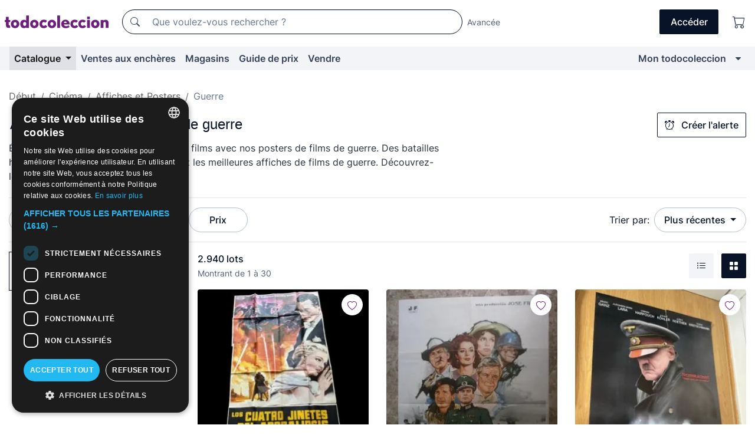

--- FILE ---
content_type: text/html;charset=UTF-8
request_url: https://fr.todocoleccion.net/s/affiches-posters-cinema-guerre
body_size: 24700
content:

<!DOCTYPE html>
<html lang="fr">
<head><script>(function(w,i,g){w[g]=w[g]||[];if(typeof w[g].push=='function')w[g].push(i)})
(window,'GTM-N5BMJZR','google_tags_first_party');</script><script>(function(w,d,s,l){w[l]=w[l]||[];(function(){w[l].push(arguments);})('set', 'developer_id.dY2E1Nz', true);
		var f=d.getElementsByTagName(s)[0],
		j=d.createElement(s);j.async=true;j.src='/2vdj/';
		f.parentNode.insertBefore(j,f);
		})(window,document,'script','dataLayer');</script>
<script>
if (typeof MutationObserver === 'undefined') {
var scriptTag = document.createElement('script');
scriptTag.src = "/assets/javascripts/vendor/mutationobserver.min.js";
// document.head.appendChild(scriptTag);
document.getElementsByTagName('head')[0].appendChild(scriptTag);
}
</script>
<meta http-equiv="Content-Type" content="text/html; charset=utf-8" />
<meta http-equiv="X-UA-Compatible" content="IE=edge">
<meta name="viewport" content="width=device-width, initial-scale=1">
<link rel="dns-prefetch" href="//pictures2.todocoleccion.net" />
<link rel="preconnect" href="https://assets2.todocoleccion.online" />
<link rel="preconnect" href="https://cloud10.todocoleccion.online" />
<link rel="shortcut icon" href="https://assets2.todocoleccion.online/assets/images/favicons/favicon.ico" type="image/x-icon" />
<script>
var MANGOPAY_CLIENT_ID = "todocoleccion";
var MANGOPAY_ENVIRONMENT = "PRODUCTION";
</script>
<meta name="description" content="Large gamme de affiches et posters de films de guerre, idéal pour collectionneurs. Achetez des objets anciens et uniques au meilleur prix." />
<meta name="robots" content="index,follow" />
<meta name="apple-itunes-app" content="app-id=892347440">
<meta name="google-play-app" content="app-id=com.package.android">
<title>Affiches et posters de films de guerre | Achat et vente sur todocoleccion</title>
<link rel="stylesheet" type="text/css" href="https://assets2.todocoleccion.online/assets/stylesheets/font-inter.css?202511170830">
<link rel="stylesheet" type="text/css" href="https://assets2.todocoleccion.online/assets/stylesheets/tcbootstrap.css?202511170830" />
<link rel="stylesheet" type="text/css" href="https://assets2.todocoleccion.online/assets/stylesheets/application.css?202511170830" />
<link rel="stylesheet" type="text/css" href="https://assets2.todocoleccion.online/assets/stylesheets/zoconet-design-system.css?202511170830" />
<link rel="stylesheet" type="text/css" href="https://assets2.todocoleccion.online/assets/icons/font/bootstrap-icons.css?202511170830" />
<link rel="stylesheet" type="text/css" href="https://assets2.todocoleccion.online/assets/stylesheets/swiper.css?202511170830" />
<link rel="stylesheet" type="text/css" href="https://assets2.todocoleccion.online/assets/plugins/bootstrap-slider/bootstrap-slider.min.css?202511170830" />
<link rel="stylesheet" type="text/css" href="https://assets2.todocoleccion.online/assets/stylesheets/buscador.css?202511170830" />
<link rel="stylesheet" type="text/css" href="https://assets2.todocoleccion.online/assets/stylesheets/facetas.css?202511170830" />
<link rel="stylesheet" type="text/css" href="https://assets2.todocoleccion.online/assets/stylesheets/bootstrap-slider-custom.css?202511170830" />
<link rel="canonical" href="https://fr.todocoleccion.net/s/affiches-posters-cinema-guerre" />
<link rel="alternate" hreflang="es" href="https://www.todocoleccion.net/s/carteles-posters-cine-belico" />
<link rel="alternate" hreflang="en" href="https://en.todocoleccion.net/s/war-film-posters" />
<link rel="alternate" hreflang="de" href="https://de.todocoleccion.net/s/poster-plakate-kino-krieg" />
<link rel="alternate" hreflang="fr" href="https://fr.todocoleccion.net/s/affiches-posters-cinema-guerre" />
<link rel="alternate" hreflang="pt" href="https://pt.todocoleccion.net/s/cartazes-posteres-cinema-guerra" />
<link rel="alternate" hreflang="it" href="https://it.todocoleccion.net/s/affissi-poster-cinema-belico" />
<link rel="next" href="https://www.todocoleccion.net/s/affiches-posters-cinema-guerre?P=2" />
<script type="text/javascript" src="https://assets2.todocoleccion.online/assets/javascripts/vendor/modernizr.js?202511251001">
</script>
<script type="text/javascript" src="https://cdn.jsdelivr.net/npm/@mangopay/vault-sdk@1.2.1/dist/umd/client.min.js"></script>
<link rel="apple-touch-icon" href="https://assets2.todocoleccion.online/assets/images/apple_touch_icons/apple-touch-icon-iphone-60x60.png">
<link rel="apple-touch-icon" sizes="60x60" href="https://assets2.todocoleccion.online/assets/images/apple_touch_icons/apple-touch-icon-ipad-76x76.png">
<link rel="apple-touch-icon" sizes="114x114" href="https://assets2.todocoleccion.online/assets/images/apple_touch_icons/apple-touch-icon-iphone-retina-120x120.png">
<link rel="apple-touch-icon" sizes="144x144" href="https://assets2.todocoleccion.online/assets/images/apple_touch_icons/apple-touch-icon-ipad-retina-152x152.png">
<meta name="apple-itunes-app" content="app-id=892347440">
<script>
var ASSETS_HOST = "https://assets2.todocoleccion.online";
var FINGERPRINT_IMAGES ="202510220835";
var FINGERPRINT_CSS ="202511170830";
</script>
<script>
dataLayer = [];
// Configuración cookieScript: Nos aseguramos que, al arrancar, por defecto estén denegadas las cookies,
// porque se nos queja Google de que ejecutamos cosas de recoplilación de datos antes de que el usuario pueda aceptar o denegar las cookies.
dataLayer.push(
'consent',
'default',
{
'ad_personalization': 'denied',
'ad_storage': 'denied',
'ad_user_data': 'denied',
'analytics_storage': 'denied',
'wait_for_update': 500
}
);
dataLayer.push({"loggedIn":false});
dataLayer.push({"esMovil":false});
dataLayer.push({"content_type":"listado"});
</script>
<script>(function(w,d,s,l,i){w[l]=w[l]||[];w[l].push({'gtm.start':
new Date().getTime(),event:'gtm.js'});var f=d.getElementsByTagName(s)[0],
j=d.createElement(s),dl=l!='dataLayer'?'&l='+l:'';j.async=true;j.src=
'https://www.googletagmanager.com/gtm.js?id='+i+dl;f.parentNode.insertBefore(j,f);
})(window,document,'script','dataLayer','GTM-N5BMJZR');</script>
<meta name="google-translate-customization" content="666371e4fcbb35ea-7d61682752185561-g881534783573c20e-15" />
<!-- CBWIRE Styles -->
<style >[wire\:loading][wire\:loading], [wire\:loading\.delay][wire\:loading\.delay], [wire\:loading\.inline-block][wire\:loading\.inline-block], [wire\:loading\.inline][wire\:loading\.inline], [wire\:loading\.block][wire\:loading\.block], [wire\:loading\.flex][wire\:loading\.flex], [wire\:loading\.table][wire\:loading\.table], [wire\:loading\.grid][wire\:loading\.grid], [wire\:loading\.inline-flex][wire\:loading\.inline-flex] {display: none;}[wire\:loading\.delay\.none][wire\:loading\.delay\.none], [wire\:loading\.delay\.shortest][wire\:loading\.delay\.shortest], [wire\:loading\.delay\.shorter][wire\:loading\.delay\.shorter], [wire\:loading\.delay\.short][wire\:loading\.delay\.short], [wire\:loading\.delay\.default][wire\:loading\.delay\.default], [wire\:loading\.delay\.long][wire\:loading\.delay\.long], [wire\:loading\.delay\.longer][wire\:loading\.delay\.longer], [wire\:loading\.delay\.longest][wire\:loading\.delay\.longest] {display: none;}[wire\:offline][wire\:offline] {display: none;}[wire\:dirty]:not(textarea):not(input):not(select) {display: none;}:root {--livewire-progress-bar-color: #2299dd;}[x-cloak] {display: none !important;}</style>
</head>
<body class="at-desktop">
<div id="wrap" class="pagina">
<span id="inicio">
</span>
<div id="header" role="banner" class="hidden-print">
<div id="cabecera" role="banner" class="hidden-print">
<div id="cabecera-top-container">
<div id="cabecera-top">
<div class="container p-0 p-md-3">
<div class="d-flex justify-content-between align-items-center">
<div class="cabecera-col col-side-user-menu">
<button wire:snapshot="{&quot;data&quot;:{},&quot;memo&quot;:{&quot;id&quot;:&quot;3a896a422c8aee34708d4cb11bbb71a0&quot;,&quot;name&quot;:&quot;cabecera/SideUserMenuButton&quot;,&quot;path&quot;:&quot;cabecera/SideUserMenuButton&quot;,&quot;method&quot;:&quot;GET&quot;,&quot;children&quot;:[],&quot;scripts&quot;:[],&quot;assets&quot;:[],&quot;isolate&quot;:false,&quot;lazyLoaded&quot;:false,&quot;lazyIsolated&quot;:true,&quot;errors&quot;:[],&quot;locale&quot;:&quot;en&quot;},&quot;checksum&quot;:&quot;f9f66fa895026e389a10ce006daf3f59afaec8db50cdb60f152af599b32f9192&quot;}" wire:effects="[]" wire:id="3a896a422c8aee34708d4cb11bbb71a0"
aria-controls="SideUserMenu"
aria-expanded="false"
data-toggle="modal"
data-target="#SideUserMenu"
title="Afficher/cacher le menu utilisateur"
type="button"
class="pl-5 btn-without-min-width btn btn-outline-primary"
style="border-width: 0px"
wire:click="$dispatch( 'update-side-user-menu-modal-body' )"
>
<span class="bi bi-list icon-header-menu fs-24"></span>
</button>
</div>
<div class="align-self-center d-none d-md-block logo-header">
<div id="cabecera-logo" class="mr-5 w-100">
<a
href="/"
title="todocoleccion - Achat, vente et vente aux enchères d'antiquités, d'art et d'objets de collection"
class="d-inline-block py-3 d-flex align-items-center"
>
<span class="sprite1 sprite1-logotipo_tc"></span>
<span class="sr-only">todocoleccion : achat et vente d'antiquités et d'objets de collection</span>
</a>
</div>
</div>
<div class="align-self-center order-3 ml-auto">
<div class="opciones_cab">
<ul id="cabecera-menu" class="d-flex flex-nowrap align-items-center list-inline user-isnt-loggedin">
<li id="btn-login" class="cabecera-menu-userlink list-inline-item d-none d-md-block mr-6">
<a
href="/acceder/?cod=ent&amp;encoded_back_url=true&amp;back_url=%2Fbuscador%3FRw%3D2%26sec%3Daffiches%2Dposters%2Dcinema%2Dguerre"
id="cabecera-menu-login-link"
title="Accéder à Mon todocoleccion"
class="btn btn-primary no-underline text-color menu-link d-inline-block act-as-link"
rel="nofollow"
>
<span>
Accéder
</span>
</a>
</li>
<li class="list-inline-item pl-4 pr-5 p-md-0 mr-md-3">
<a
href="/carrito_de_compra"
title="Panier"
class="no-underline menu-link d-inline-block act-as-link"
rel="nofollow"
>
<i
class="bi bi-cart icon-cabecera-menu"
title="Panier"
></i>
<span wire:snapshot="{&quot;data&quot;:{&quot;count&quot;:0},&quot;memo&quot;:{&quot;id&quot;:&quot;4e79ca767b29acaaa560e178215c6a99&quot;,&quot;name&quot;:&quot;shared/BasketCount&quot;,&quot;path&quot;:&quot;shared/BasketCount&quot;,&quot;method&quot;:&quot;GET&quot;,&quot;children&quot;:[],&quot;scripts&quot;:[],&quot;assets&quot;:[],&quot;isolate&quot;:false,&quot;lazyLoaded&quot;:false,&quot;lazyIsolated&quot;:true,&quot;errors&quot;:[],&quot;locale&quot;:&quot;en&quot;},&quot;checksum&quot;:&quot;f9f66fa895026e389a10ce006daf3f59afaec8db50cdb60f152af599b32f9192&quot;}" wire:effects="{&quot;listeners&quot;:[&quot;basket-count-updated&quot;]}" wire:id="4e79ca767b29acaaa560e178215c6a99">
</span>
</a>
</li>
</ul>
</div>
</div>
<div id="buscador-header" class="flex-grow-1 order-sm-0 order-2 py-5 p-md-3">
<div class="w-100 buscador_cab" role="search">
<form action="/buscador" method="get" name="Buscador">
<input type="hidden" name="from" value="top">
<label for="buscador-general" class="sr-only">
Buscar:
</label>
<div class="input-group buscador-general input-group-search-primary d-flex flex-row justify-content-between align-items-start flex-nowrap w-100">
<div class="input-group-prepend">
<button
class="btn"
data-testid="search-button"
type="submit"
title="Moteur de recherche de todocoleccion"
>
<span class="bi bi-search"></span>
</button>
</div>
<input
type="search"
name="bu"
id="buscador-general"
value=""
class="form-control campo_buscar"
placeholder="Que voulez-vous rechercher ?"
title="Que voulez-vous rechercher ?"
/>
</div>
</form>
</div>
</div>
<div id="buscador-header-avanzado" class="flex-grow-1 d-none d-xl-block">
<a href="/buscador/turbo" id="buscador-avanzado-link" class="ml-0" rel="nofollow">
Avancée
</a>
</div>
</div>
</div>
</div>
</div>
<div
id="cabecera-barra"
role="navigation"
class="navbar navbar-light navbar-expand bg-gray navbar-zoconet-main "
>
<div class="container">
<ul class="nav navbar-nav w-100 justify-content-between justify-content-md-start">
<li
class="active nav-item first-item dropdown"
>
<a wire:snapshot="{&quot;data&quot;:{&quot;catalogo_path&quot;:&quot;/s/catalogue&quot;},&quot;memo&quot;:{&quot;id&quot;:&quot;7d81aaa24f82d31a77a3136f8a8f0325&quot;,&quot;name&quot;:&quot;shared.cabecera.MenuCatalogoButton&quot;,&quot;path&quot;:&quot;shared.cabecera.MenuCatalogoButton&quot;,&quot;method&quot;:&quot;GET&quot;,&quot;children&quot;:[],&quot;scripts&quot;:[],&quot;assets&quot;:[],&quot;isolate&quot;:false,&quot;lazyLoaded&quot;:false,&quot;lazyIsolated&quot;:true,&quot;errors&quot;:[],&quot;locale&quot;:&quot;en&quot;},&quot;checksum&quot;:&quot;f9f66fa895026e389a10ce006daf3f59afaec8db50cdb60f152af599b32f9192&quot;}" wire:effects="[]" wire:id="7d81aaa24f82d31a77a3136f8a8f0325"
href="/s/catalogue"
title="Catalogue"
class="link-to-catalogo dropdown-toggle pull-left nav-link"
data-toggle="dropdown"
role="button"
aria-haspopup="true"
aria-expanded="false"
wire:click="$dispatch( 'update-menu-catalogo-dropdown-menu' )"
>
Catalogue
</a>
<div class="dropdown-menu dropdown-menu-catalogo z-index-max pt-6 pb-4">
<div wire:snapshot="{&quot;data&quot;:{&quot;yet_loaded&quot;:false,&quot;secciones&quot;:[]},&quot;memo&quot;:{&quot;id&quot;:&quot;8f0bb92e71550e6e2f20188608e28a24&quot;,&quot;name&quot;:&quot;shared.cabecera.MenuCatalogoDropdownMenu&quot;,&quot;path&quot;:&quot;shared.cabecera.MenuCatalogoDropdownMenu&quot;,&quot;method&quot;:&quot;GET&quot;,&quot;children&quot;:[],&quot;scripts&quot;:[],&quot;assets&quot;:[],&quot;isolate&quot;:false,&quot;lazyLoaded&quot;:false,&quot;lazyIsolated&quot;:true,&quot;errors&quot;:[],&quot;locale&quot;:&quot;en&quot;},&quot;checksum&quot;:&quot;f9f66fa895026e389a10ce006daf3f59afaec8db50cdb60f152af599b32f9192&quot;}" wire:effects="{&quot;listeners&quot;:[&quot;update-menu-catalogo-dropdown-menu&quot;]}" wire:id="8f0bb92e71550e6e2f20188608e28a24">
<div wire:loading>
<div class="p-4">
<i class="icon text-muted icon-spinner icon-spin"></i>
</div>
</div>
<div class="list-group">
<div class="grid-list-group-catalog">
</div>
<div>
<a
href="/s/catalogue"
class="btn btn-outline-primary btn-ghost font-weight-bold p-4"
title="Voir toutes les sections"
>
Voir toutes les sections
<i class="bi bi-arrow-right"></i>
</a>
</div>
</div>
</div>
</div>
</li>
<li
class="nav-item d-none d-md-block"
>
<a
href="/encheres"
title="Ventes aux enchères en ligne"
class="nav-link"
>
Ventes aux enchères
</a>
</li>
<li
class="nav-item d-none d-md-block"
>
<a
href="/tiendas"
title="Magasins"
class="nav-link"
>
Magasins
</a>
</li>
<li
class="nav-item d-none d-md-block"
>
<a
href="/guide-de-prix"
title="Guide de prix"
class="nav-link"
>
Guide de prix
</a>
</li>
<li
class="nav-item second-item"
>
<a
href="/aide/vendre"
title="Vendre sur todocoleccion"
class="nav-link"
>
Vendre
</a>
</li>
<li
class="nav-item last-item ml-sm-auto"
>
<a
href="/mitc"
title="Mon todocoleccion."
class="nav-link"
>
Mon todocoleccion
</a>
</li>
<li class="nav-item visible-md visible-lg mitc_mostrar">
<a
href="/mitc?mostrarbmtc"
title="Afficher la barre Mon todocoleccion."
class="nav-link"
>
<span class="hidden">
Afficher la barre Mon todocoleccion
</span><i class="icon icon-caret-down"></i>
</a>
</li>
</ul>
</div>
</div>
</div>
</div>
<div id="page-content">
<div id="page-content-fullwidth">
</div>
<div class="container">
<div id="react-breadcrumbs">
<div
class=" mt-7"
style="height: 40px"
>
<div class="swiper">
<div class="swiper-container" data-initialSlide="3">
<ul
class="
breadcrumb
flex-nowrap
swiper-wrapper
m-0
"
>
<li
class="breadcrumb-item swiper-slide"
style="width: auto"
>
<a href="/" title="Page d'accueil" class="breadcrumb-link">
<span>
Début
</span>
</a>
</li>
<li
class="breadcrumb-item swiper-slide"
style="width: auto"
>
<a href="/s/collectionnisme-cinema" title=" Cin&eacute;ma" class="breadcrumb-link">
<span> Cinéma</span>
</a>
</li>
<li
class="breadcrumb-item swiper-slide"
style="width: auto"
>
<a href="/s/affiches-posters-cinema" title="Affiches et Posters" class="breadcrumb-link">
<span>Affiches et Posters</span>
</a>
</li>
<li
class="active breadcrumb-item swiper-slide"
style="width: auto"
>
<span class="breadcrumb-nolink">Guerre</span>
</li>
</ul>
</div>
</div>
</div>
</div>
<script type="application/ld+json">
{"itemListElement":[{"item":{"@id":"/","name":"Début"},"position":1,"@type":"ListItem"},{"item":{"@id":"/s/collectionnisme-cinema","name":" Cinéma"},"position":2,"@type":"ListItem"},{"item":{"@id":"/s/affiches-posters-cinema","name":"Affiches et Posters"},"position":3,"@type":"ListItem"},{"item":{"@id":"","name":"Guerre"},"position":4,"@type":"ListItem"}],"@context":"https://schema.org","@type":"BreadcrumbList"}
</script>
<div id="layout-buscador-header" class="margin-bottom">
<div class="block-with-button-at-right mb-6">
<div>
<h1 class="h1_seccion buscador-empty_search">
<div class="buscador-_h1_seccion fs-20 font-weight-bold text-gray-900 fs-lg-24">
Affiches et posters de films de guerre
</div>
</h1>
<div class="row no-gutters">
<div class="col-12 col-sm-8">
<p class="fs-sm-16 mb-0 fs-14 text-gray-800">
Élargissez votre collection d'affiches de films avec nos posters de films de guerre. Des batailles historiques aux héros de guerre, trouvez les meilleures affiches de films de guerre. Découvrez-les dès maintenant !
</p>
</div>
</div>
</div>
<div class="hidden-xs hidden-sm button-container">
<div wire:snapshot="{&quot;data&quot;:{&quot;seccion_id&quot;:2492,&quot;alert_has_been_created&quot;:false,&quot;catalog_alert_id&quot;:0},&quot;memo&quot;:{&quot;id&quot;:&quot;23e3978ad4e8f210f5aa0f41e895666c&quot;,&quot;name&quot;:&quot;buscador/default/AlertButtonCatalog&quot;,&quot;path&quot;:&quot;buscador/default/AlertButtonCatalog&quot;,&quot;method&quot;:&quot;GET&quot;,&quot;children&quot;:[],&quot;scripts&quot;:[],&quot;assets&quot;:[],&quot;isolate&quot;:false,&quot;lazyLoaded&quot;:false,&quot;lazyIsolated&quot;:true,&quot;errors&quot;:[],&quot;locale&quot;:&quot;en&quot;},&quot;checksum&quot;:&quot;f9f66fa895026e389a10ce006daf3f59afaec8db50cdb60f152af599b32f9192&quot;}" wire:effects="{&quot;listeners&quot;:[&quot;catalog-alert-was-deleted&quot;,&quot;catalog-alert-was-created&quot;]}" wire:id="23e3978ad4e8f210f5aa0f41e895666c">
<button
class="btn btn-outline-primary js-crear-alerta-catalogo btn-block-only-xs"
data-nuevo-usuario-accion-tipo="1"
data-nuevo-usuario-accion-valor="2492"
data-seccion="2492"
wire:click="createCatalogAlert()"
wire:requirelogin
>
<i class="bi btn-icon-left bi-alarm"></i>
Créer l'alerte
</button>
</div>
</div>
</div>
</div>
<nav class="d-sm-flex justify-content-between d-block sticky-top bg-white border-top border-bottom mb-5" id="menu-listado">
<div data-testid="buscador-default-fast_filters" class="d-sm-flex py-4 py-sm-5">
<div class="btn-group d-block d-sm-inline mr-2" role="group">
<div
id="react-BuscadorFilters"
class="button-container"
data-props="&#x7b;&quot;favourite_sellers&quot;&#x3a;&#x5b;&#x5d;,&quot;search_bean&quot;&#x3a;&#x7b;&quot;provincia&quot;&#x3a;&quot;0&quot;,&quot;seccion_subdominio&quot;&#x3a;&quot;affiches-posters-cinema-guerre&quot;,&quot;seccion_id&quot;&#x3a;2492,&quot;full_name&quot;&#x3a;null,&quot;facets_selected&quot;&#x3a;&#x5b;&#x5d;,&quot;pago_tc&quot;&#x3a;false,&quot;is_extra_auction_available&quot;&#x3a;false,&quot;horas&quot;&#x3a;&quot;0&quot;,&quot;estado&quot;&#x3a;false,&quot;catalog_path&quot;&#x3a;&quot;&#x2f;s&#x2f;catalogue&quot;,&quot;pais&quot;&#x3a;&quot;&quot;,&quot;from&quot;&#x3a;&quot;&quot;,&quot;navegacion&quot;&#x3a;&quot;g&quot;,&quot;mostrar&quot;&#x3a;&quot;t&quot;,&quot;identificador&quot;&#x3a;null,&quot;condicion&quot;&#x3a;&quot;&quot;,&quot;facets&quot;&#x3a;&#x5b;&#x5d;,&quot;tiendas&quot;&#x3a;null,&quot;is_extra_auction_tematic&quot;&#x3a;false,&quot;soloconenviogratis&quot;&#x3a;null,&quot;preciodesde&quot;&#x3a;null,&quot;orden&quot;&#x3a;&quot;r&quot;,&quot;seccion_titulo&quot;&#x3a;&quot;Guerre&quot;,&quot;preciohasta&quot;&#x3a;null,&quot;tienda&quot;&#x3a;null,&quot;filtrar_por_vendedor_favorito&quot;&#x3a;false,&quot;id_pais&quot;&#x3a;0&#x7d;,&quot;filters_applied_count&quot;&#x3a;1,&quot;total_lots_found&quot;&#x3a;2940&#x7d;"
>
</div>
</div>
<div class="d-none d-lg-inline">
<div class="btn-group">
<div class="dropdown">
<div class="any">
<button
aria-expanded="false"
class="btn btn-filter dropdown-toggle"
data-toggle="dropdown"
data-target="dropdown-menu-sales-modality"
id="dropdown-menu-button-sales-modality"
type="button"
>
Modalité de vente
</button>
<div
aria-labelledby="dropdown-menu-button-sales-modality"
class="dropdown-menu"
id="dropdown-menu-sales-modality"
>
<button
class="dropdown-item"
data-obfuscated-link
data-href="/s/affiches-posters-cinema-guerre/vente-directe"
title="Lots en vente directe"
type="button"
>
Vente directe
</button>
<a
class="dropdown-item"
href="/s/affiches-posters-cinema-guerre/encheres"
title="Lots aux enchères"
type="button"
>
Vente aux enchères
</a>
<button
class="dropdown-item"
data-obfuscated-link
data-href="/s/affiches-posters-cinema-guerre/soulignes"
title="Lots soulignés"
type="button"
>
Soulignés
</button>
<button
class="dropdown-item"
data-obfuscated-link
data-href="/s/affiches-posters-cinema-guerre/rabais"
title="Lots avec rabais"
type="button"
>
Avec rabais
</button>
</div>
</div>
</div>
</div>
<div class="btn-group">
<div class="dropdown" id="modal-range-price">
<div class="any">
<button
aria-expanded="false"
class="btn btn-filter "
id="dropdown-menu-button-range-price"
type="button"
>
Prix
</button>
</div>
<div
aria-labelledby="dropdown-menu-button-range-price"
class="dropdown-menu px-3"
id="buscador-default-fast_filters-modal_range_price"
data-testid="buscador-price-modal"
style="width: 380px"
>
<div class="modal-body">
<div class="mb-6">
<input
id="ex2"
type="text"
value=""
data-slider-min="0"
data-slider-max="4000"
data-slider-step="1"
data-slider-value="[0,4000]"
data-slider-tooltip="hide"
/>
</div>
<form
action="/s/affiches-posters-cinema-guerre"
id="modal-range-price-form"
method="get"
name="RangePriceForm"
>
<div class="form-row">
<div class="form-group col-md-6">
<label for="modal-range-pricedesde">De</label>
<div class="input-group-with-icons right-icon input-group">
<input
autocomplete="off"
class="form-control"
id="modal-range-pricedesde"
inputmode="numeric"
min="0"
name="preciodesde"
placeholder="0"
step="1"
type="number"
value=""
>
<div class="input-group-append">
<span class="input-group-text"><span class="bi bi-currency-euro"></span></span>
</div>
</div>
</div>
<div class="form-group col-md-6">
<label for="modal-range-pricehasta">À</label>
<div class="input-group-with-icons right-icon input-group">
<input
autocomplete="off"
class="form-control"
id="modal-range-pricehasta"
inputmode="numeric"
min="0"
name="preciohasta"
placeholder="Aucune limite"
step="1"
type="number"
value=""
>
<div class="input-group-append">
<span class="input-group-text"><span class="bi bi-currency-euro"></span></span>
</div>
</div>
</div>
</div>
<div id="error-precio" class="invalid-feedback">
</div>
</form>
</div>
<div class="modal-footer">
<button type="button" class="btn btn-secondary" id="dropdown-close-menu-button-range-price">
Annuler
</button>
<button type="submit" class="btn btn-primary" id="dropdown-submit-menu-button-range-price" form="modal-range-price-form">
Appliquer
</button>
</div>
</div>
</div>
</div>
</div>
</div>
<div class="d-none d-sm-inline py-4 py-sm-5">
<div class="d-flex align-items-center">
<label class="mr-3 my-0" id="sort-by--" for="dropdown-menu-button-sort-by--">
Trier par:
</label>
<div class="dropdown" aria-labelled-by="sort-by--">
<button
aria-expanded="false"
class="btn btn-filter dropdown-toggle"
data-testid="dropdown-menu-button-sort-by"
data-toggle="dropdown"
id="dropdown-menu-button-sort-by--"
type="button"
>
Plus récentes
</button>
<div
aria-labelledby="dropdown-menu-button-sort-by--"
class="z-index-1020 dropdown-menu dropdown-menu-right"
data-testid="dropdown-menu-select-order-by"
>
<button class="dropdown-item active" data-href="/s/affiches-posters-cinema-guerre" onclick="location = this.dataset.href" type="button"
>
Plus récentes
</button>
<button class="dropdown-item" data-href="/s/affiches-posters-cinema-guerre?O=a" onclick="location = this.dataset.href" type="button"
>
Plus anciens
</button>
<button class="dropdown-item" data-href="/s/affiches-posters-cinema-guerre?O=d" onclick="location = this.dataset.href" type="button"
>
Meilleurs rabais
</button>
<button class="dropdown-item" data-href="/s/affiches-posters-cinema-guerre?O=df" onclick="location = this.dataset.href" type="button"
>
Rabais d'expiration
</button>
<button class="dropdown-item" data-href="/s/affiches-posters-cinema-guerre?O=c" onclick="location = this.dataset.href" type="button"
>
Plus consultés aujourd'hui
</button>
<button class="dropdown-item" data-href="/s/affiches-posters-cinema-guerre?O=menos" onclick="location = this.dataset.href" type="button"
>
Prix le plus bas
</button>
<button class="dropdown-item" data-href="/s/affiches-posters-cinema-guerre?O=mas" onclick="location = this.dataset.href" type="button"
>
Prix plus élevé
</button>
<button class="dropdown-item" data-href="/s/affiches-posters-cinema-guerre?O=seg" onclick="location = this.dataset.href" type="button"
>
Plus de suivis
</button>
</div>
</div>
</div>
</div>
</nav>
<div class="row">
<div class="col-lg-9 order-lg-2" role="main">
<div class="row mb-3 mb-md-5">
<div class="col align-self-center">
<div
class="font-weight-bold fs-16 text-gray-900"
data-testid="lotesencontrados"
>
2.940 lots
</div>
<span class="fs-14 text-gray-600">
Montrant de
1
à
30
</span>
</div>
<div class="col text-right align-self-center">
<span class="mr-3">
<button
class="btn btn btn-without-min-width btn-secondary"
data-href="/s/affiches-posters-cinema-guerre?N=i"
data-obfuscated-link
title="Voir les lots comme une liste"
type="button"
>
<span class="bi bi-list-ul"></span>
<span class="sr-only">
Liste
</span>
</button>
</span>
<a
class="btn btn-primary btn btn-without-min-width btn-primary"
href="/s/affiches-posters-cinema-guerre"
title="Voir les lots en galerie"
>
<span class="bi bi-grid-fill"></span>
<span class="sr-only">
Galerie de photos
</span>
</a>
</div>
</div>
<div id="buscador-lote-items-container" class="ga-track-catn1">
<div class="card-lotes-in-gallery">
<div class="card-lote card-lote-as-gallery" data-testid="367188169">
<div class="position-relative">
<div class="mb-3 mb-sm-4 position-relative">
<div class="at-corner-top-right over-stretched-link">
<div class="follow-lote-button lotes-enlaces-rapidos mr-0 mr-md-1">
<button
class="d-flex justify-content-center align-items-center text-brand bg-white border-0 rounded-circle lotes_enlaces_rapidos-button btn-circle clickeable isnt-active js-followup ga-track-click-in-poner-en-seguimiento"
id="corazon-367188169"
onClick=""
data-ajax="/api/seguimientos/create?id=367188169"
data-require-login="true"
data-id_lote="367188169" data-nuevo-usuario-accion-tipo="0"
data-nuevo-usuario-accion-valor="367188169" rel="nofollow" title="Suivre"
type="button"
>
<i class="bi lotes_enlaces_rapidos-icon js-icon-seguimiento inline-block bi-heart"></i>
</button>
</div>
</div>
<picture>
<source media="(max-width: 375px)" srcset="https://cloud10.todocoleccion.online/cine-posters-carteles/tc/2022/10/10/12/367188169.webp?size=165x165&crop=true" type="image/webp">
<source media="(max-width: 375px)" srcset="https://cloud10.todocoleccion.online/cine-posters-carteles/tc/2022/10/10/12/367188169.jpg?size=165x165&crop=true">
<source media="(min-width: 376px)" srcset="https://cloud10.todocoleccion.online/cine-posters-carteles/tc/2022/10/10/12/367188169.webp?size=292x292&crop=true" type="image/webp">
<source media="(min-width: 376px)" srcset="https://cloud10.todocoleccion.online/cine-posters-carteles/tc/2022/10/10/12/367188169.jpg?size=292x292&crop=true">
<img src="https://cloud10.todocoleccion.online/cine-posters-carteles/tc/2022/10/10/12/367188169.jpg?size=292x292&crop=true" title="LOS&#x20;CUATRO&#x20;JINETES&#x20;DEL&#x20;APOCALIPSIS.&#x20;GLENN&#x20;FORD-CHARLES&#x20;BOYER&#x20;CARTEL&#x20;ORIGINAL&#x20;100X180cm" alt="Cin&eacute;ma&#x3a;&#x20;LOS&#x20;CUATRO&#x20;JINETES&#x20;DEL&#x20;APOCALIPSIS.&#x20;GLENN&#x20;FORD-CHARLES&#x20;BOYER&#x20;CARTEL&#x20;ORIGINAL&#x20;100X180cm" width="292" height="292" class="img-fluid card-lote-main-image rounded-sm" />
</picture>
<span class="badge card-badge-lote badge-sell"><i class="bi bi-clock-history"></i> 6 j&nbsp;19 h</span>
</div>
<div>
<h2 class="mb-2">
<a
id="translated-lot-title-367188169"
href="/cinema-posters-affiches/los-cuatro-jinetes-apocalipsis-glenn-ford-charles-boyer-cartel-original-100x180cm~x367188169"
class="line-clamp fs-16 no-underline text-gray-800 font-weight-normal stretched-link ga-track-click-catn1 js-over_image js-translated-lot-titles hidden"
title="titre traduit"
data-id-lote="367188169" data-image-url="https://cloud10.todocoleccion.online/cine-posters-carteles/tc/2022/10/10/12/367188169.webp"
>
titre traduit
</a>
<a
id="lot-title-367188169"
href="/cinema-posters-affiches/los-cuatro-jinetes-apocalipsis-glenn-ford-charles-boyer-cartel-original-100x180cm~x367188169"
class="line-clamp fs-16 no-underline text-gray-800 font-weight-normal stretched-link ga-track-click-catn1 js-over_image js-lot-titles"
title="LOS&#x20;CUATRO&#x20;JINETES&#x20;DEL&#x20;APOCALIPSIS.&#x20;GLENN&#x20;FORD-CHARLES&#x20;BOYER&#x20;CARTEL&#x20;ORIGINAL&#x20;100X180cm"
data-id-lote="367188169" data-image-url="https://cloud10.todocoleccion.online/cine-posters-carteles/tc/2022/10/10/12/367188169.webp"
>
LOS CUATRO JINETES DEL APOCALIPSIS. GLENN FORD-CHARLES BOYER CARTEL ORIGINAL 100X180cm
</a>
</h2>
</div>
<div id="foto367188169" class="full-size d-none d-lg-block d-xl-block"></div>
</div>
<div>
<div class="mb-3">
<span class="fs-14 text-gray-500 line-clamp-1">Affiches et posters de films de guerre</span>
</div>
<div class="d-flex align-items-center flex-wrap">
<span class="card-price fs-18 fs-lg-20 font-weight-bold text-gray-900 mr-2">
240,00 €
</span>
</div>
<div class="text-gray-600 fs-14 font-weight-normal">
0 enchères
</div>
</div>
</div><div class="card-lote card-lote-as-gallery" data-testid="34397915">
<div class="position-relative">
<div class="mb-3 mb-sm-4 position-relative">
<div class="at-corner-top-right over-stretched-link">
<div class="follow-lote-button lotes-enlaces-rapidos mr-0 mr-md-1">
<button
class="d-flex justify-content-center align-items-center text-brand bg-white border-0 rounded-circle lotes_enlaces_rapidos-button btn-circle clickeable isnt-active js-followup ga-track-click-in-poner-en-seguimiento"
id="corazon-34397915"
onClick=""
data-ajax="/api/seguimientos/create?id=34397915"
data-require-login="true"
data-id_lote="34397915" data-nuevo-usuario-accion-tipo="0"
data-nuevo-usuario-accion-valor="34397915" rel="nofollow" title="Suivre"
type="button"
>
<i class="bi lotes_enlaces_rapidos-icon js-icon-seguimiento inline-block bi-heart"></i>
</button>
</div>
</div>
<picture>
<source media="(max-width: 375px)" srcset="https://cloud10.todocoleccion.online/cine-posters-carteles/tc/2012/11/26/34397915.webp?size=165x165&crop=true" type="image/webp">
<source media="(max-width: 375px)" srcset="https://cloud10.todocoleccion.online/cine-posters-carteles/tc/2012/11/26/34397915.jpg?size=165x165&crop=true">
<source media="(min-width: 376px)" srcset="https://cloud10.todocoleccion.online/cine-posters-carteles/tc/2012/11/26/34397915.webp?size=292x292&crop=true" type="image/webp">
<source media="(min-width: 376px)" srcset="https://cloud10.todocoleccion.online/cine-posters-carteles/tc/2012/11/26/34397915.jpg?size=292x292&crop=true">
<img src="https://cloud10.todocoleccion.online/cine-posters-carteles/tc/2012/11/26/34397915.jpg?size=292x292&crop=true" title="DE&#x20;DUNQUERQUE&#x20;A&#x20;LA&#x20;VICTORIA.&#x20;GEORGE&#x20;PEPPARD,&#x20;GEORGE&#x20;HAMILTON,&#x20;HORST&#x20;BUCHOLZ.&#x20;A&Ntilde;O&#x20;1979." alt="Cin&eacute;ma&#x3a;&#x20;DE&#x20;DUNQUERQUE&#x20;A&#x20;LA&#x20;VICTORIA.&#x20;GEORGE&#x20;PEPPARD,&#x20;GEORGE&#x20;HAMILTON,&#x20;HORST&#x20;BUCHOLZ.&#x20;A&Ntilde;O&#x20;1979." width="292" height="292" class="img-fluid card-lote-main-image rounded-sm" />
</picture>
<span class="badge card-badge-lote badge-success">-20%</span>
</div>
<div>
<h2 class="mb-2">
<a
id="translated-lot-title-34397915"
href="/cinema-posters-affiches/de-dunquerque-victoria-george-peppard-george-hamilton-horst-bucholz-ano-1979~x34397915"
class="line-clamp fs-16 no-underline text-gray-800 font-weight-normal stretched-link ga-track-click-catn1 js-over_image js-translated-lot-titles hidden"
title="titre traduit"
data-id-lote="34397915" data-image-url="https://cloud10.todocoleccion.online/cine-posters-carteles/tc/2012/11/26/34397915.webp"
>
titre traduit
</a>
<a
id="lot-title-34397915"
href="/cinema-posters-affiches/de-dunquerque-victoria-george-peppard-george-hamilton-horst-bucholz-ano-1979~x34397915"
class="line-clamp fs-16 no-underline text-gray-800 font-weight-normal stretched-link ga-track-click-catn1 js-over_image js-lot-titles"
title="DE&#x20;DUNQUERQUE&#x20;A&#x20;LA&#x20;VICTORIA.&#x20;GEORGE&#x20;PEPPARD,&#x20;GEORGE&#x20;HAMILTON,&#x20;HORST&#x20;BUCHOLZ.&#x20;A&Ntilde;O&#x20;1979."
data-id-lote="34397915" data-image-url="https://cloud10.todocoleccion.online/cine-posters-carteles/tc/2012/11/26/34397915.webp"
>
DE DUNQUERQUE A LA VICTORIA. GEORGE PEPPARD, GEORGE HAMILTON, HORST BUCHOLZ. A&Ntilde;O 1979.
</a>
</h2>
</div>
<div id="foto34397915" class="full-size d-none d-lg-block d-xl-block"></div>
</div>
<div>
<div class="mb-3">
<span class="fs-14 text-gray-500 line-clamp-1">Affiches et posters de films de guerre</span>
</div>
<div class="d-flex align-items-center flex-wrap">
<span class="card-price fs-18 fs-lg-20 font-weight-bold text-gray-900 mr-2">
6,08 €
</span>
<strike class="card-offer-price fs-14 text-gray-600">
7,60 €
</strike>
</div>
<div class="text-gray-600 fs-14 font-weight-normal">
Admet les offres
</div>
</div>
</div><div class="card-lote card-lote-as-gallery" data-testid="548313602">
<div class="position-relative">
<div class="mb-3 mb-sm-4 position-relative">
<div class="at-corner-top-right over-stretched-link">
<div class="follow-lote-button lotes-enlaces-rapidos mr-0 mr-md-1">
<button
class="d-flex justify-content-center align-items-center text-brand bg-white border-0 rounded-circle lotes_enlaces_rapidos-button btn-circle clickeable isnt-active js-followup ga-track-click-in-poner-en-seguimiento"
id="corazon-548313602"
onClick=""
data-ajax="/api/seguimientos/create?id=548313602"
data-require-login="true"
data-id_lote="548313602" data-nuevo-usuario-accion-tipo="0"
data-nuevo-usuario-accion-valor="548313602" rel="nofollow" title="Suivre"
type="button"
>
<i class="bi lotes_enlaces_rapidos-icon js-icon-seguimiento inline-block bi-heart"></i>
</button>
</div>
</div>
<picture>
<source media="(max-width: 375px)" srcset="https://cloud10.todocoleccion.online/cine-posters-carteles/tc/2025/04/01/11/548313602.webp?size=165x165&crop=true" type="image/webp">
<source media="(max-width: 375px)" srcset="https://cloud10.todocoleccion.online/cine-posters-carteles/tc/2025/04/01/11/548313602.jpg?size=165x165&crop=true">
<source media="(min-width: 376px)" srcset="https://cloud10.todocoleccion.online/cine-posters-carteles/tc/2025/04/01/11/548313602.webp?size=292x292&crop=true" type="image/webp">
<source media="(min-width: 376px)" srcset="https://cloud10.todocoleccion.online/cine-posters-carteles/tc/2025/04/01/11/548313602.jpg?size=292x292&crop=true">
<img src="https://cloud10.todocoleccion.online/cine-posters-carteles/tc/2025/04/01/11/548313602.jpg?size=292x292&crop=true" title="EL&#x20;HUNDIMIENTO&#x20;HITLER&#x20;POSTER&#x20;ORIGINAL.&#x20;70&#x20;X&#x20;100" alt="Cin&eacute;ma&#x3a;&#x20;EL&#x20;HUNDIMIENTO&#x20;HITLER&#x20;POSTER&#x20;ORIGINAL.&#x20;70&#x20;X&#x20;100" width="292" height="292" class="img-fluid card-lote-main-image rounded-sm" />
</picture>
</div>
<div>
<h2 class="mb-2">
<a
id="translated-lot-title-548313602"
href="/cinema-posters-affiches/el-hundimiento-hitler-poster-original-70-x-100~x548313602"
class="line-clamp fs-16 no-underline text-gray-800 font-weight-normal stretched-link ga-track-click-catn1 js-over_image js-translated-lot-titles hidden"
title="titre traduit"
data-id-lote="548313602" data-image-url="https://cloud10.todocoleccion.online/cine-posters-carteles/tc/2025/04/01/11/548313602.webp"
>
titre traduit
</a>
<a
id="lot-title-548313602"
href="/cinema-posters-affiches/el-hundimiento-hitler-poster-original-70-x-100~x548313602"
class="line-clamp fs-16 no-underline text-gray-800 font-weight-normal stretched-link ga-track-click-catn1 js-over_image js-lot-titles"
title="EL&#x20;HUNDIMIENTO&#x20;HITLER&#x20;POSTER&#x20;ORIGINAL.&#x20;70&#x20;X&#x20;100"
data-id-lote="548313602" data-image-url="https://cloud10.todocoleccion.online/cine-posters-carteles/tc/2025/04/01/11/548313602.webp"
>
EL HUNDIMIENTO HITLER POSTER ORIGINAL. 70 X 100
</a>
</h2>
</div>
<div id="foto548313602" class="full-size d-none d-lg-block d-xl-block"></div>
</div>
<div>
<div class="mb-3">
<span class="fs-14 text-gray-500 line-clamp-1">Affiches et posters de films de guerre</span>
</div>
<div class="d-flex align-items-center flex-wrap">
<span class="card-price fs-18 fs-lg-20 font-weight-bold text-gray-900 mr-2">
20,00 €
</span>
</div>
<div class="text-gray-600 fs-14 font-weight-normal">
Admet les offres
</div>
</div>
</div><div class="card-lote card-lote-as-gallery" data-testid="571372292">
<div class="position-relative">
<div class="mb-3 mb-sm-4 position-relative">
<div class="at-corner-top-right over-stretched-link">
<div class="follow-lote-button lotes-enlaces-rapidos mr-0 mr-md-1">
<button
class="d-flex justify-content-center align-items-center text-brand bg-white border-0 rounded-circle lotes_enlaces_rapidos-button btn-circle clickeable isnt-active js-followup ga-track-click-in-poner-en-seguimiento"
id="corazon-571372292"
onClick=""
data-ajax="/api/seguimientos/create?id=571372292"
data-require-login="true"
data-id_lote="571372292" data-nuevo-usuario-accion-tipo="0"
data-nuevo-usuario-accion-valor="571372292" rel="nofollow" title="Suivre"
type="button"
>
<i class="bi lotes_enlaces_rapidos-icon js-icon-seguimiento inline-block bi-heart"></i>
</button>
</div>
</div>
<picture>
<source media="(max-width: 375px)" srcset="https://cloud10.todocoleccion.online/cine-posters-carteles/tc/2025/06/12/15/571372292.webp?size=165x165&crop=true" type="image/webp">
<source media="(max-width: 375px)" srcset="https://cloud10.todocoleccion.online/cine-posters-carteles/tc/2025/06/12/15/571372292.jpg?size=165x165&crop=true">
<source media="(min-width: 376px)" srcset="https://cloud10.todocoleccion.online/cine-posters-carteles/tc/2025/06/12/15/571372292.webp?size=292x292&crop=true" type="image/webp">
<source media="(min-width: 376px)" srcset="https://cloud10.todocoleccion.online/cine-posters-carteles/tc/2025/06/12/15/571372292.jpg?size=292x292&crop=true">
<img src="https://cloud10.todocoleccion.online/cine-posters-carteles/tc/2025/06/12/15/571372292.jpg?size=292x292&crop=true" title="TROYA&#x20;POSTER&#x20;ORIGINAL" alt="Cin&eacute;ma&#x3a;&#x20;TROYA&#x20;POSTER&#x20;ORIGINAL" width="292" height="292" loading="lazy" class="img-fluid card-lote-main-image rounded-sm" />
</picture>
</div>
<div>
<h2 class="mb-2">
<a
id="translated-lot-title-571372292"
href="/cinema-posters-affiches/troya-poster-original~x571372292"
class="line-clamp fs-16 no-underline text-gray-800 font-weight-normal stretched-link ga-track-click-catn1 js-over_image js-translated-lot-titles hidden"
title="titre traduit"
data-id-lote="571372292" data-image-url="https://cloud10.todocoleccion.online/cine-posters-carteles/tc/2025/06/12/15/571372292.webp"
>
titre traduit
</a>
<a
id="lot-title-571372292"
href="/cinema-posters-affiches/troya-poster-original~x571372292"
class="line-clamp fs-16 no-underline text-gray-800 font-weight-normal stretched-link ga-track-click-catn1 js-over_image js-lot-titles"
title="TROYA&#x20;POSTER&#x20;ORIGINAL"
data-id-lote="571372292" data-image-url="https://cloud10.todocoleccion.online/cine-posters-carteles/tc/2025/06/12/15/571372292.webp"
>
TROYA POSTER ORIGINAL
</a>
</h2>
</div>
<div id="foto571372292" class="full-size d-none d-lg-block d-xl-block"></div>
</div>
<div>
<div class="mb-3">
<span class="fs-14 text-gray-500 line-clamp-1">Affiches et posters de films de guerre</span>
</div>
<div class="d-flex align-items-center flex-wrap">
<span class="card-price fs-18 fs-lg-20 font-weight-bold text-gray-900 mr-2">
20,00 €
</span>
</div>
<div class="text-gray-600 fs-14 font-weight-normal">
Admet les offres
</div>
</div>
</div><div class="card-lote card-lote-as-gallery" data-testid="557481107">
<div class="position-relative">
<div class="mb-3 mb-sm-4 position-relative">
<div class="at-corner-top-right over-stretched-link">
<div class="follow-lote-button lotes-enlaces-rapidos mr-0 mr-md-1">
<button
class="d-flex justify-content-center align-items-center text-brand bg-white border-0 rounded-circle lotes_enlaces_rapidos-button btn-circle clickeable isnt-active js-followup ga-track-click-in-poner-en-seguimiento"
id="corazon-557481107"
onClick=""
data-ajax="/api/seguimientos/create?id=557481107"
data-require-login="true"
data-id_lote="557481107" data-nuevo-usuario-accion-tipo="0"
data-nuevo-usuario-accion-valor="557481107" rel="nofollow" title="Suivre"
type="button"
>
<i class="bi lotes_enlaces_rapidos-icon js-icon-seguimiento inline-block bi-heart"></i>
</button>
</div>
</div>
<picture>
<source media="(max-width: 375px)" srcset="https://cloud10.todocoleccion.online/cine-posters-carteles/tc/2025/04/25/14/557481107_tcimg_9043E5C3.webp?size=165x165&crop=true" type="image/webp">
<source media="(max-width: 375px)" srcset="https://cloud10.todocoleccion.online/cine-posters-carteles/tc/2025/04/25/14/557481107_tcimg_9043E5C3.jpg?size=165x165&crop=true">
<source media="(min-width: 376px)" srcset="https://cloud10.todocoleccion.online/cine-posters-carteles/tc/2025/04/25/14/557481107_tcimg_9043E5C3.webp?size=292x292&crop=true" type="image/webp">
<source media="(min-width: 376px)" srcset="https://cloud10.todocoleccion.online/cine-posters-carteles/tc/2025/04/25/14/557481107_tcimg_9043E5C3.jpg?size=292x292&crop=true">
<img src="https://cloud10.todocoleccion.online/cine-posters-carteles/tc/2025/04/25/14/557481107_tcimg_9043E5C3.jpg?size=292x292&crop=true" title="GRITO&#x20;DE&#x20;BATALLA&#x20;VAN&#x20;HEFLIN&#x20;RITA&#x20;MORENO&#x20;POSTER&#x20;ORIGINAL&#x20;70X100&#x20;ESTRENO" alt="Cin&eacute;ma&#x3a;&#x20;GRITO&#x20;DE&#x20;BATALLA&#x20;VAN&#x20;HEFLIN&#x20;RITA&#x20;MORENO&#x20;POSTER&#x20;ORIGINAL&#x20;70X100&#x20;ESTRENO" width="292" height="292" loading="lazy" class="img-fluid card-lote-main-image rounded-sm" />
</picture>
</div>
<div>
<h2 class="mb-2">
<a
id="translated-lot-title-557481107"
href="/cinema-posters-affiches/grito-batalla-van-heflin-rita-moreno-poster-original-70x100-estreno~x557481107"
class="line-clamp fs-16 no-underline text-gray-800 font-weight-normal stretched-link ga-track-click-catn1 js-over_image js-translated-lot-titles hidden"
title="titre traduit"
data-id-lote="557481107" data-image-url="https://cloud10.todocoleccion.online/cine-posters-carteles/tc/2025/04/25/14/557481107_tcimg_9043E5C3.webp"
>
titre traduit
</a>
<a
id="lot-title-557481107"
href="/cinema-posters-affiches/grito-batalla-van-heflin-rita-moreno-poster-original-70x100-estreno~x557481107"
class="line-clamp fs-16 no-underline text-gray-800 font-weight-normal stretched-link ga-track-click-catn1 js-over_image js-lot-titles"
title="GRITO&#x20;DE&#x20;BATALLA&#x20;VAN&#x20;HEFLIN&#x20;RITA&#x20;MORENO&#x20;POSTER&#x20;ORIGINAL&#x20;70X100&#x20;ESTRENO"
data-id-lote="557481107" data-image-url="https://cloud10.todocoleccion.online/cine-posters-carteles/tc/2025/04/25/14/557481107_tcimg_9043E5C3.webp"
>
GRITO DE BATALLA VAN HEFLIN RITA MORENO POSTER ORIGINAL 70X100 ESTRENO
</a>
</h2>
</div>
<div id="foto557481107" class="full-size d-none d-lg-block d-xl-block"></div>
</div>
<div>
<div class="mb-3">
<span class="fs-14 text-gray-500 line-clamp-1">Affiches et posters de films de guerre</span>
</div>
<div class="d-flex align-items-center flex-wrap">
<span class="card-price fs-18 fs-lg-20 font-weight-bold text-gray-900 mr-2">
15,00 €
</span>
</div>
<div class="text-gray-600 fs-14 font-weight-normal">
Admet les offres
</div>
</div>
</div><div class="card-lote card-lote-as-gallery" data-testid="502916302">
<div class="position-relative">
<div class="mb-3 mb-sm-4 position-relative">
<div class="at-corner-top-right over-stretched-link">
<div class="follow-lote-button lotes-enlaces-rapidos mr-0 mr-md-1">
<button
class="d-flex justify-content-center align-items-center text-brand bg-white border-0 rounded-circle lotes_enlaces_rapidos-button btn-circle clickeable isnt-active js-followup ga-track-click-in-poner-en-seguimiento"
id="corazon-502916302"
onClick=""
data-ajax="/api/seguimientos/create?id=502916302"
data-require-login="true"
data-id_lote="502916302" data-nuevo-usuario-accion-tipo="0"
data-nuevo-usuario-accion-valor="502916302" rel="nofollow" title="Suivre"
type="button"
>
<i class="bi lotes_enlaces_rapidos-icon js-icon-seguimiento inline-block bi-heart"></i>
</button>
</div>
</div>
<picture>
<source media="(max-width: 375px)" srcset="https://cloud10.todocoleccion.online/cine-posters-carteles/tc/2024/09/27/11/502916302.webp?size=165x165&crop=true" type="image/webp">
<source media="(max-width: 375px)" srcset="https://cloud10.todocoleccion.online/cine-posters-carteles/tc/2024/09/27/11/502916302.jpg?size=165x165&crop=true">
<source media="(min-width: 376px)" srcset="https://cloud10.todocoleccion.online/cine-posters-carteles/tc/2024/09/27/11/502916302.webp?size=292x292&crop=true" type="image/webp">
<source media="(min-width: 376px)" srcset="https://cloud10.todocoleccion.online/cine-posters-carteles/tc/2024/09/27/11/502916302.jpg?size=292x292&crop=true">
<img src="https://cloud10.todocoleccion.online/cine-posters-carteles/tc/2024/09/27/11/502916302.jpg?size=292x292&crop=true" title="1941&#x20;POSTER&#x20;ORIGINAL" alt="Cin&eacute;ma&#x3a;&#x20;1941&#x20;POSTER&#x20;ORIGINAL" width="292" height="292" loading="lazy" class="img-fluid card-lote-main-image rounded-sm" />
</picture>
</div>
<div>
<h2 class="mb-2">
<a
id="translated-lot-title-502916302"
href="/cinema-posters-affiches/1941-poster-original~x502916302"
class="line-clamp fs-16 no-underline text-gray-800 font-weight-normal stretched-link ga-track-click-catn1 js-over_image js-translated-lot-titles hidden"
title="titre traduit"
data-id-lote="502916302" data-image-url="https://cloud10.todocoleccion.online/cine-posters-carteles/tc/2024/09/27/11/502916302.webp"
>
titre traduit
</a>
<a
id="lot-title-502916302"
href="/cinema-posters-affiches/1941-poster-original~x502916302"
class="line-clamp fs-16 no-underline text-gray-800 font-weight-normal stretched-link ga-track-click-catn1 js-over_image js-lot-titles"
title="1941&#x20;POSTER&#x20;ORIGINAL"
data-id-lote="502916302" data-image-url="https://cloud10.todocoleccion.online/cine-posters-carteles/tc/2024/09/27/11/502916302.webp"
>
1941 POSTER ORIGINAL
</a>
</h2>
</div>
<div id="foto502916302" class="full-size d-none d-lg-block d-xl-block"></div>
</div>
<div>
<div class="mb-3">
<span class="fs-14 text-gray-500 line-clamp-1">Affiches et posters de films de guerre</span>
</div>
<div class="d-flex align-items-center flex-wrap">
<span class="card-price fs-18 fs-lg-20 font-weight-bold text-gray-900 mr-2">
25,00 €
</span>
</div>
<div class="text-gray-600 fs-14 font-weight-normal">
Admet les offres
</div>
</div>
</div><div class="card-lote card-lote-as-gallery" data-testid="502918717">
<div class="position-relative">
<div class="mb-3 mb-sm-4 position-relative">
<div class="at-corner-top-right over-stretched-link">
<div class="follow-lote-button lotes-enlaces-rapidos mr-0 mr-md-1">
<button
class="d-flex justify-content-center align-items-center text-brand bg-white border-0 rounded-circle lotes_enlaces_rapidos-button btn-circle clickeable isnt-active js-followup ga-track-click-in-poner-en-seguimiento"
id="corazon-502918717"
onClick=""
data-ajax="/api/seguimientos/create?id=502918717"
data-require-login="true"
data-id_lote="502918717" data-nuevo-usuario-accion-tipo="0"
data-nuevo-usuario-accion-valor="502918717" rel="nofollow" title="Suivre"
type="button"
>
<i class="bi lotes_enlaces_rapidos-icon js-icon-seguimiento inline-block bi-heart"></i>
</button>
</div>
</div>
<picture>
<source media="(max-width: 375px)" srcset="https://cloud10.todocoleccion.online/cine-posters-carteles/tc/2024/09/27/11/502918717.webp?size=165x165&crop=true" type="image/webp">
<source media="(max-width: 375px)" srcset="https://cloud10.todocoleccion.online/cine-posters-carteles/tc/2024/09/27/11/502918717.jpg?size=165x165&crop=true">
<source media="(min-width: 376px)" srcset="https://cloud10.todocoleccion.online/cine-posters-carteles/tc/2024/09/27/11/502918717.webp?size=292x292&crop=true" type="image/webp">
<source media="(min-width: 376px)" srcset="https://cloud10.todocoleccion.online/cine-posters-carteles/tc/2024/09/27/11/502918717.jpg?size=292x292&crop=true">
<img src="https://cloud10.todocoleccion.online/cine-posters-carteles/tc/2024/09/27/11/502918717.jpg?size=292x292&crop=true" title="UN&#x20;PUENTE&#x20;LEJANO&#x20;ROBERT&#x20;REDFORD&#x20;MICHAEL&#x20;CAINE&#x20;SEAN&#x20;CONNERY&#x20;POSTER&#x20;ORIGINAL" alt="Cin&eacute;ma&#x3a;&#x20;UN&#x20;PUENTE&#x20;LEJANO&#x20;ROBERT&#x20;REDFORD&#x20;MICHAEL&#x20;CAINE&#x20;SEAN&#x20;CONNERY&#x20;POSTER&#x20;ORIGINAL" width="292" height="292" loading="lazy" class="img-fluid card-lote-main-image rounded-sm" />
</picture>
</div>
<div>
<h2 class="mb-2">
<a
id="translated-lot-title-502918717"
href="/cinema-posters-affiches/un-puente-lejano-robert-redford-michael-caine-sean-connery-poster-original~x502918717"
class="line-clamp fs-16 no-underline text-gray-800 font-weight-normal stretched-link ga-track-click-catn1 js-over_image js-translated-lot-titles hidden"
title="titre traduit"
data-id-lote="502918717" data-image-url="https://cloud10.todocoleccion.online/cine-posters-carteles/tc/2024/09/27/11/502918717.webp"
>
titre traduit
</a>
<a
id="lot-title-502918717"
href="/cinema-posters-affiches/un-puente-lejano-robert-redford-michael-caine-sean-connery-poster-original~x502918717"
class="line-clamp fs-16 no-underline text-gray-800 font-weight-normal stretched-link ga-track-click-catn1 js-over_image js-lot-titles"
title="UN&#x20;PUENTE&#x20;LEJANO&#x20;ROBERT&#x20;REDFORD&#x20;MICHAEL&#x20;CAINE&#x20;SEAN&#x20;CONNERY&#x20;POSTER&#x20;ORIGINAL"
data-id-lote="502918717" data-image-url="https://cloud10.todocoleccion.online/cine-posters-carteles/tc/2024/09/27/11/502918717.webp"
>
UN PUENTE LEJANO ROBERT REDFORD MICHAEL CAINE SEAN CONNERY POSTER ORIGINAL
</a>
</h2>
</div>
<div id="foto502918717" class="full-size d-none d-lg-block d-xl-block"></div>
</div>
<div>
<div class="mb-3">
<span class="fs-14 text-gray-500 line-clamp-1">Affiches et posters de films de guerre</span>
</div>
<div class="d-flex align-items-center flex-wrap">
<span class="card-price fs-18 fs-lg-20 font-weight-bold text-gray-900 mr-2">
25,00 €
</span>
</div>
<div class="text-gray-600 fs-14 font-weight-normal">
Admet les offres
</div>
</div>
</div><div class="card-lote card-lote-as-gallery" data-testid="504470612">
<div class="position-relative">
<div class="mb-3 mb-sm-4 position-relative">
<div class="at-corner-top-right over-stretched-link">
<div class="follow-lote-button lotes-enlaces-rapidos mr-0 mr-md-1">
<button
class="d-flex justify-content-center align-items-center text-brand bg-white border-0 rounded-circle lotes_enlaces_rapidos-button btn-circle clickeable isnt-active js-followup ga-track-click-in-poner-en-seguimiento"
id="corazon-504470612"
onClick=""
data-ajax="/api/seguimientos/create?id=504470612"
data-require-login="true"
data-id_lote="504470612" data-nuevo-usuario-accion-tipo="0"
data-nuevo-usuario-accion-valor="504470612" rel="nofollow" title="Suivre"
type="button"
>
<i class="bi lotes_enlaces_rapidos-icon js-icon-seguimiento inline-block bi-heart"></i>
</button>
</div>
</div>
<picture>
<source media="(max-width: 375px)" srcset="https://cloud10.todocoleccion.online/cine-posters-carteles/tc/2024/10/07/13/504470612_tcimg_45BC50FD.webp?size=165x165&crop=true" type="image/webp">
<source media="(max-width: 375px)" srcset="https://cloud10.todocoleccion.online/cine-posters-carteles/tc/2024/10/07/13/504470612_tcimg_45BC50FD.jpg?size=165x165&crop=true">
<source media="(min-width: 376px)" srcset="https://cloud10.todocoleccion.online/cine-posters-carteles/tc/2024/10/07/13/504470612_tcimg_45BC50FD.webp?size=292x292&crop=true" type="image/webp">
<source media="(min-width: 376px)" srcset="https://cloud10.todocoleccion.online/cine-posters-carteles/tc/2024/10/07/13/504470612_tcimg_45BC50FD.jpg?size=292x292&crop=true">
<img src="https://cloud10.todocoleccion.online/cine-posters-carteles/tc/2024/10/07/13/504470612_tcimg_45BC50FD.jpg?size=292x292&crop=true" title="BLOW&#x20;UP&#x20;POSTER&#x20;ORIGINAL&#x20;-&#x20;antonioni&#x20;David&#x20;Hemmings&#x20;Vanessa&#x20;Redgrave&#x20;jane&#x20;birkin" alt="Cin&eacute;ma&#x3a;&#x20;BLOW&#x20;UP&#x20;POSTER&#x20;ORIGINAL&#x20;-&#x20;antonioni&#x20;David&#x20;Hemmings&#x20;Vanessa&#x20;Redgrave&#x20;jane&#x20;birkin" width="292" height="292" loading="lazy" class="img-fluid card-lote-main-image rounded-sm" />
</picture>
</div>
<div>
<h2 class="mb-2">
<a
id="translated-lot-title-504470612"
href="/cinema-posters-affiches/blow-up-poster-original-antonioni-david-hemmings-vanessa-redgrave-jane-birkin~x504470612"
class="line-clamp fs-16 no-underline text-gray-800 font-weight-normal stretched-link ga-track-click-catn1 js-over_image js-translated-lot-titles hidden"
title="titre traduit"
data-id-lote="504470612" data-image-url="https://cloud10.todocoleccion.online/cine-posters-carteles/tc/2024/10/07/13/504470612_tcimg_45BC50FD.webp"
>
titre traduit
</a>
<a
id="lot-title-504470612"
href="/cinema-posters-affiches/blow-up-poster-original-antonioni-david-hemmings-vanessa-redgrave-jane-birkin~x504470612"
class="line-clamp fs-16 no-underline text-gray-800 font-weight-normal stretched-link ga-track-click-catn1 js-over_image js-lot-titles"
title="BLOW&#x20;UP&#x20;POSTER&#x20;ORIGINAL&#x20;-&#x20;antonioni&#x20;David&#x20;Hemmings&#x20;Vanessa&#x20;Redgrave&#x20;jane&#x20;birkin"
data-id-lote="504470612" data-image-url="https://cloud10.todocoleccion.online/cine-posters-carteles/tc/2024/10/07/13/504470612_tcimg_45BC50FD.webp"
>
BLOW UP POSTER ORIGINAL - antonioni David Hemmings Vanessa Redgrave jane birkin
</a>
</h2>
</div>
<div id="foto504470612" class="full-size d-none d-lg-block d-xl-block"></div>
</div>
<div>
<div class="mb-3">
<span class="fs-14 text-gray-500 line-clamp-1">Affiches et posters de films de guerre</span>
</div>
<div class="d-flex align-items-center flex-wrap">
<span class="card-price fs-18 fs-lg-20 font-weight-bold text-gray-900 mr-2">
25,00 €
</span>
</div>
<div class="text-gray-600 fs-14 font-weight-normal">
Admet les offres
</div>
</div>
</div><div class="card-lote card-lote-as-gallery" data-testid="433629327">
<div class="position-relative">
<div class="mb-3 mb-sm-4 position-relative">
<div class="at-corner-top-right over-stretched-link">
<div class="follow-lote-button lotes-enlaces-rapidos mr-0 mr-md-1">
<button
class="d-flex justify-content-center align-items-center text-brand bg-white border-0 rounded-circle lotes_enlaces_rapidos-button btn-circle clickeable isnt-active js-followup ga-track-click-in-poner-en-seguimiento"
id="corazon-433629327"
onClick=""
data-ajax="/api/seguimientos/create?id=433629327"
data-require-login="true"
data-id_lote="433629327" data-nuevo-usuario-accion-tipo="0"
data-nuevo-usuario-accion-valor="433629327" rel="nofollow" title="Suivre"
type="button"
>
<i class="bi lotes_enlaces_rapidos-icon js-icon-seguimiento inline-block bi-heart"></i>
</button>
</div>
</div>
<picture>
<source media="(max-width: 375px)" srcset="https://cloud10.todocoleccion.online/cine-posters-carteles/tc/2023/09/20/16/433629327.webp?size=165x165&crop=true" type="image/webp">
<source media="(max-width: 375px)" srcset="https://cloud10.todocoleccion.online/cine-posters-carteles/tc/2023/09/20/16/433629327.jpg?size=165x165&crop=true">
<source media="(min-width: 376px)" srcset="https://cloud10.todocoleccion.online/cine-posters-carteles/tc/2023/09/20/16/433629327.webp?size=292x292&crop=true" type="image/webp">
<source media="(min-width: 376px)" srcset="https://cloud10.todocoleccion.online/cine-posters-carteles/tc/2023/09/20/16/433629327.jpg?size=292x292&crop=true">
<img src="https://cloud10.todocoleccion.online/cine-posters-carteles/tc/2023/09/20/16/433629327.jpg?size=292x292&crop=true" title="HITLER&#x20;LOS&#x20;DIEZ&#x20;ULTIMOS&#x20;DIAS&#x20;ALEC&#x20;GUINNESS&#x20;POSTER&#x20;ORIGINAL&#x20;70X100&#x20;ESTRENO" alt="Cin&eacute;ma&#x3a;&#x20;HITLER&#x20;LOS&#x20;DIEZ&#x20;ULTIMOS&#x20;DIAS&#x20;ALEC&#x20;GUINNESS&#x20;POSTER&#x20;ORIGINAL&#x20;70X100&#x20;ESTRENO" width="292" height="292" loading="lazy" class="img-fluid card-lote-main-image rounded-sm" />
</picture>
</div>
<div>
<h2 class="mb-2">
<a
id="translated-lot-title-433629327"
href="/cinema-posters-affiches/hitler-diez-ultimos-dias-alec-guinness-poster-original-70x100-estreno~x433629327"
class="line-clamp fs-16 no-underline text-gray-800 font-weight-normal stretched-link ga-track-click-catn1 js-over_image js-translated-lot-titles hidden"
title="titre traduit"
data-id-lote="433629327" data-image-url="https://cloud10.todocoleccion.online/cine-posters-carteles/tc/2023/09/20/16/433629327.webp"
>
titre traduit
</a>
<a
id="lot-title-433629327"
href="/cinema-posters-affiches/hitler-diez-ultimos-dias-alec-guinness-poster-original-70x100-estreno~x433629327"
class="line-clamp fs-16 no-underline text-gray-800 font-weight-normal stretched-link ga-track-click-catn1 js-over_image js-lot-titles"
title="HITLER&#x20;LOS&#x20;DIEZ&#x20;ULTIMOS&#x20;DIAS&#x20;ALEC&#x20;GUINNESS&#x20;POSTER&#x20;ORIGINAL&#x20;70X100&#x20;ESTRENO"
data-id-lote="433629327" data-image-url="https://cloud10.todocoleccion.online/cine-posters-carteles/tc/2023/09/20/16/433629327.webp"
>
HITLER LOS DIEZ ULTIMOS DIAS ALEC GUINNESS POSTER ORIGINAL 70X100 ESTRENO
</a>
</h2>
</div>
<div id="foto433629327" class="full-size d-none d-lg-block d-xl-block"></div>
</div>
<div>
<div class="mb-3">
<span class="fs-14 text-gray-500 line-clamp-1">Affiches et posters de films de guerre</span>
</div>
<div class="d-flex align-items-center flex-wrap">
<span class="card-price fs-18 fs-lg-20 font-weight-bold text-gray-900 mr-2">
20,00 €
</span>
</div>
<div class="text-gray-600 fs-14 font-weight-normal">
Admet les offres
</div>
</div>
</div><div class="card-lote card-lote-as-gallery" data-testid="423018154">
<div class="position-relative">
<div class="mb-3 mb-sm-4 position-relative">
<div class="at-corner-top-right over-stretched-link">
<div class="follow-lote-button lotes-enlaces-rapidos mr-0 mr-md-1">
<button
class="d-flex justify-content-center align-items-center text-brand bg-white border-0 rounded-circle lotes_enlaces_rapidos-button btn-circle clickeable isnt-active js-followup ga-track-click-in-poner-en-seguimiento"
id="corazon-423018154"
onClick=""
data-ajax="/api/seguimientos/create?id=423018154"
data-require-login="true"
data-id_lote="423018154" data-nuevo-usuario-accion-tipo="0"
data-nuevo-usuario-accion-valor="423018154" rel="nofollow" title="Suivre"
type="button"
>
<i class="bi lotes_enlaces_rapidos-icon js-icon-seguimiento inline-block bi-heart"></i>
</button>
</div>
</div>
<picture>
<source media="(max-width: 375px)" srcset="https://cloud10.todocoleccion.online/cine-posters-carteles/tc/2023/07/17/13/423018154.webp?size=165x165&crop=true" type="image/webp">
<source media="(max-width: 375px)" srcset="https://cloud10.todocoleccion.online/cine-posters-carteles/tc/2023/07/17/13/423018154.jpg?size=165x165&crop=true">
<source media="(min-width: 376px)" srcset="https://cloud10.todocoleccion.online/cine-posters-carteles/tc/2023/07/17/13/423018154.webp?size=292x292&crop=true" type="image/webp">
<source media="(min-width: 376px)" srcset="https://cloud10.todocoleccion.online/cine-posters-carteles/tc/2023/07/17/13/423018154.jpg?size=292x292&crop=true">
<img src="https://cloud10.todocoleccion.online/cine-posters-carteles/tc/2023/07/17/13/423018154.jpg?size=292x292&crop=true" title="EL&#x20;SARGENTO&#x20;DE&#x20;HIERRO&#x20;1986&#x20;CLINT&#x20;EASTWOOD&#x20;POSTER&#x20;ORIGINAL&#x20;70X100&#x20;ESTRENO" alt="Cin&eacute;ma&#x3a;&#x20;EL&#x20;SARGENTO&#x20;DE&#x20;HIERRO&#x20;1986&#x20;CLINT&#x20;EASTWOOD&#x20;POSTER&#x20;ORIGINAL&#x20;70X100&#x20;ESTRENO" width="292" height="292" loading="lazy" class="img-fluid card-lote-main-image rounded-sm" />
</picture>
</div>
<div>
<h2 class="mb-2">
<a
id="translated-lot-title-423018154"
href="/cinema-posters-affiches/el-sargento-hierro-1986-clint-eastwood-poster-original-70x100-estreno~x423018154"
class="line-clamp fs-16 no-underline text-gray-800 font-weight-normal stretched-link ga-track-click-catn1 js-over_image js-translated-lot-titles hidden"
title="titre traduit"
data-id-lote="423018154" data-image-url="https://cloud10.todocoleccion.online/cine-posters-carteles/tc/2023/07/17/13/423018154.webp"
>
titre traduit
</a>
<a
id="lot-title-423018154"
href="/cinema-posters-affiches/el-sargento-hierro-1986-clint-eastwood-poster-original-70x100-estreno~x423018154"
class="line-clamp fs-16 no-underline text-gray-800 font-weight-normal stretched-link ga-track-click-catn1 js-over_image js-lot-titles"
title="EL&#x20;SARGENTO&#x20;DE&#x20;HIERRO&#x20;1986&#x20;CLINT&#x20;EASTWOOD&#x20;POSTER&#x20;ORIGINAL&#x20;70X100&#x20;ESTRENO"
data-id-lote="423018154" data-image-url="https://cloud10.todocoleccion.online/cine-posters-carteles/tc/2023/07/17/13/423018154.webp"
>
EL SARGENTO DE HIERRO 1986 CLINT EASTWOOD POSTER ORIGINAL 70X100 ESTRENO
</a>
</h2>
</div>
<div id="foto423018154" class="full-size d-none d-lg-block d-xl-block"></div>
</div>
<div>
<div class="mb-3">
<span class="fs-14 text-gray-500 line-clamp-1">Affiches et posters de films de guerre</span>
</div>
<div class="d-flex align-items-center flex-wrap">
<span class="card-price fs-18 fs-lg-20 font-weight-bold text-gray-900 mr-2">
15,00 €
</span>
</div>
<div class="text-gray-600 fs-14 font-weight-normal">
Admet les offres
</div>
</div>
</div><div class="card-lote card-lote-as-gallery" data-testid="618594424">
<div class="position-relative">
<div class="mb-3 mb-sm-4 position-relative">
<div class="at-corner-top-right over-stretched-link">
<div class="follow-lote-button lotes-enlaces-rapidos mr-0 mr-md-1">
<button
class="d-flex justify-content-center align-items-center text-brand bg-white border-0 rounded-circle lotes_enlaces_rapidos-button btn-circle clickeable isnt-active js-followup ga-track-click-in-poner-en-seguimiento"
id="corazon-618594424"
onClick=""
data-ajax="/api/seguimientos/create?id=618594424"
data-require-login="true"
data-id_lote="618594424" data-nuevo-usuario-accion-tipo="0"
data-nuevo-usuario-accion-valor="618594424" rel="nofollow" title="Suivre"
type="button"
>
<i class="bi lotes_enlaces_rapidos-icon js-icon-seguimiento inline-block bi-heart"></i>
</button>
</div>
</div>
<picture>
<source media="(max-width: 375px)" srcset="https://cloud10.todocoleccion.online/cine-posters-carteles/tc/2025/11/24/19/618594424_tcimg_F81FCAF5.webp?size=165x165&crop=true" type="image/webp">
<source media="(max-width: 375px)" srcset="https://cloud10.todocoleccion.online/cine-posters-carteles/tc/2025/11/24/19/618594424_tcimg_F81FCAF5.jpg?size=165x165&crop=true">
<source media="(min-width: 376px)" srcset="https://cloud10.todocoleccion.online/cine-posters-carteles/tc/2025/11/24/19/618594424_tcimg_F81FCAF5.webp?size=292x292&crop=true" type="image/webp">
<source media="(min-width: 376px)" srcset="https://cloud10.todocoleccion.online/cine-posters-carteles/tc/2025/11/24/19/618594424_tcimg_F81FCAF5.jpg?size=292x292&crop=true">
<img src="https://cloud10.todocoleccion.online/cine-posters-carteles/tc/2025/11/24/19/618594424_tcimg_F81FCAF5.jpg?size=292x292&crop=true" title="CARTEL&#x20;DE&#x20;CINE&#x20;LOS&#x20;J&Oacute;VENES&#x20;INVASORES&#x20;1960&#x20;70X100&#x20;ROTURAS&#x20;N37" alt="Cin&eacute;ma&#x3a;&#x20;CARTEL&#x20;DE&#x20;CINE&#x20;LOS&#x20;J&Oacute;VENES&#x20;INVASORES&#x20;1960&#x20;70X100&#x20;ROTURAS&#x20;N37" width="292" height="292" loading="lazy" class="img-fluid card-lote-main-image rounded-sm" />
</picture>
<span class="badge card-badge-lote badge-sell"><i class="bi bi-clock-history"></i> 5 j&nbsp;19 h</span>
</div>
<div>
<h2 class="mb-2">
<a
id="translated-lot-title-618594424"
href="/cinema-posters-affiches/cartel-cine-jovenes-invasores-1960-70x100-roturas-n37~x618594424"
class="line-clamp fs-16 no-underline text-gray-800 font-weight-normal stretched-link ga-track-click-catn1 js-over_image js-translated-lot-titles hidden"
title="titre traduit"
data-id-lote="618594424" data-image-url="https://cloud10.todocoleccion.online/cine-posters-carteles/tc/2025/11/24/19/618594424_tcimg_F81FCAF5.webp"
>
titre traduit
</a>
<a
id="lot-title-618594424"
href="/cinema-posters-affiches/cartel-cine-jovenes-invasores-1960-70x100-roturas-n37~x618594424"
class="line-clamp fs-16 no-underline text-gray-800 font-weight-normal stretched-link ga-track-click-catn1 js-over_image js-lot-titles"
title="CARTEL&#x20;DE&#x20;CINE&#x20;LOS&#x20;J&Oacute;VENES&#x20;INVASORES&#x20;1960&#x20;70X100&#x20;ROTURAS&#x20;N37"
data-id-lote="618594424" data-image-url="https://cloud10.todocoleccion.online/cine-posters-carteles/tc/2025/11/24/19/618594424_tcimg_F81FCAF5.webp"
>
CARTEL DE CINE LOS J&Oacute;VENES INVASORES 1960 70X100 ROTURAS N37
</a>
</h2>
</div>
<div id="foto618594424" class="full-size d-none d-lg-block d-xl-block"></div>
</div>
<div>
<div class="mb-3">
<span class="fs-14 text-gray-500 line-clamp-1">Affiches et posters de films de guerre</span>
</div>
<div class="d-flex align-items-center flex-wrap">
<span class="card-price fs-18 fs-lg-20 font-weight-bold text-gray-900 mr-2">
15,00 €
</span>
</div>
<div class="text-gray-600 fs-14 font-weight-normal">
0 enchères
</div>
</div>
</div><div class="card-lote card-lote-as-gallery" data-testid="618384354">
<div class="position-relative">
<div class="mb-3 mb-sm-4 position-relative">
<div class="at-corner-top-right over-stretched-link">
<div class="follow-lote-button lotes-enlaces-rapidos mr-0 mr-md-1">
<button
class="d-flex justify-content-center align-items-center text-brand bg-white border-0 rounded-circle lotes_enlaces_rapidos-button btn-circle clickeable isnt-active js-followup ga-track-click-in-poner-en-seguimiento"
id="corazon-618384354"
onClick=""
data-ajax="/api/seguimientos/create?id=618384354"
data-require-login="true"
data-id_lote="618384354" data-nuevo-usuario-accion-tipo="0"
data-nuevo-usuario-accion-valor="618384354" rel="nofollow" title="Suivre"
type="button"
>
<i class="bi lotes_enlaces_rapidos-icon js-icon-seguimiento inline-block bi-heart"></i>
</button>
</div>
</div>
<picture>
<source media="(max-width: 375px)" srcset="https://cloud10.todocoleccion.online/cine-posters-carteles/tc/2025/11/23/18/618384354.webp?size=165x165&crop=true" type="image/webp">
<source media="(max-width: 375px)" srcset="https://cloud10.todocoleccion.online/cine-posters-carteles/tc/2025/11/23/18/618384354.jpg?size=165x165&crop=true">
<source media="(min-width: 376px)" srcset="https://cloud10.todocoleccion.online/cine-posters-carteles/tc/2025/11/23/18/618384354.webp?size=292x292&crop=true" type="image/webp">
<source media="(min-width: 376px)" srcset="https://cloud10.todocoleccion.online/cine-posters-carteles/tc/2025/11/23/18/618384354.jpg?size=292x292&crop=true">
<img src="https://cloud10.todocoleccion.online/cine-posters-carteles/tc/2025/11/23/18/618384354.jpg?size=292x292&crop=true" title="ANTIGUO&#x20;CARTEL&#x20;CINE&#x20;PATTON&#x20;7&#x20;OSCARS&#x20;A&Ntilde;O&#x20;1980&#x20;RV&#x20;CC-1136" alt="Cin&eacute;ma&#x3a;&#x20;ANTIGUO&#x20;CARTEL&#x20;CINE&#x20;PATTON&#x20;7&#x20;OSCARS&#x20;A&Ntilde;O&#x20;1980&#x20;RV&#x20;CC-1136" width="292" height="292" loading="lazy" class="img-fluid card-lote-main-image rounded-sm" />
</picture>
<span class="badge card-badge-lote badge-sell"><i class="bi bi-clock-history"></i> 6 j&nbsp;22 h</span>
</div>
<div>
<h2 class="mb-2">
<a
id="translated-lot-title-618384354"
href="/cinema-posters-affiches/antiguo-cartel-cine-patton-7-oscars-ano-1980-rv-cc-1136~x618384354"
class="line-clamp fs-16 no-underline text-gray-800 font-weight-normal stretched-link ga-track-click-catn1 js-over_image js-translated-lot-titles hidden"
title="titre traduit"
data-id-lote="618384354" data-image-url="https://cloud10.todocoleccion.online/cine-posters-carteles/tc/2025/11/23/18/618384354.webp"
>
titre traduit
</a>
<a
id="lot-title-618384354"
href="/cinema-posters-affiches/antiguo-cartel-cine-patton-7-oscars-ano-1980-rv-cc-1136~x618384354"
class="line-clamp fs-16 no-underline text-gray-800 font-weight-normal stretched-link ga-track-click-catn1 js-over_image js-lot-titles"
title="ANTIGUO&#x20;CARTEL&#x20;CINE&#x20;PATTON&#x20;7&#x20;OSCARS&#x20;A&Ntilde;O&#x20;1980&#x20;RV&#x20;CC-1136"
data-id-lote="618384354" data-image-url="https://cloud10.todocoleccion.online/cine-posters-carteles/tc/2025/11/23/18/618384354.webp"
>
ANTIGUO CARTEL CINE PATTON 7 OSCARS A&Ntilde;O 1980 RV CC-1136
</a>
</h2>
</div>
<div id="foto618384354" class="full-size d-none d-lg-block d-xl-block"></div>
</div>
<div>
<div class="mb-3">
<span class="fs-14 text-gray-500 line-clamp-1">Affiches et posters de films de guerre</span>
</div>
<div class="d-flex align-items-center flex-wrap">
<span class="card-price fs-18 fs-lg-20 font-weight-bold text-gray-900 mr-2">
5,99 €
</span>
</div>
<div class="text-gray-600 fs-14 font-weight-normal">
0 enchères
</div>
</div>
</div><div class="card-lote card-lote-as-gallery" data-testid="14728034">
<div class="position-relative">
<div class="mb-3 mb-sm-4 position-relative">
<div class="at-corner-top-right over-stretched-link">
<div class="follow-lote-button lotes-enlaces-rapidos mr-0 mr-md-1">
<button
class="d-flex justify-content-center align-items-center text-brand bg-white border-0 rounded-circle lotes_enlaces_rapidos-button btn-circle clickeable isnt-active js-followup ga-track-click-in-poner-en-seguimiento"
id="corazon-14728034"
onClick=""
data-ajax="/api/seguimientos/create?id=14728034"
data-require-login="true"
data-id_lote="14728034" data-nuevo-usuario-accion-tipo="0"
data-nuevo-usuario-accion-valor="14728034" rel="nofollow" title="Suivre"
type="button"
>
<i class="bi lotes_enlaces_rapidos-icon js-icon-seguimiento inline-block bi-heart"></i>
</button>
</div>
</div>
<picture>
<source media="(max-width: 375px)" srcset="https://cloud10.todocoleccion.online/cine-posters-carteles/tc/2009/08/30/14728034.webp?size=165x165&crop=true" type="image/webp">
<source media="(max-width: 375px)" srcset="https://cloud10.todocoleccion.online/cine-posters-carteles/tc/2009/08/30/14728034.jpg?size=165x165&crop=true">
<source media="(min-width: 376px)" srcset="https://cloud10.todocoleccion.online/cine-posters-carteles/tc/2009/08/30/14728034.webp?size=292x292&crop=true" type="image/webp">
<source media="(min-width: 376px)" srcset="https://cloud10.todocoleccion.online/cine-posters-carteles/tc/2009/08/30/14728034.jpg?size=292x292&crop=true">
<img src="https://cloud10.todocoleccion.online/cine-posters-carteles/tc/2009/08/30/14728034.jpg?size=292x292&crop=true" title="Cartelera&#x20;cine&#x20;belico&#x20;pelicula&#x20;EL&#x20;PASAJE&#x20;actor&#x20;Malcolm&#x20;McDowell&#x20;con&#x20;uniforme&#x20;oficial&#x20;Waffen&#x20;SS," alt="Cin&eacute;ma&#x3a;&#x20;Cartelera&#x20;cine&#x20;belico&#x20;pelicula&#x20;EL&#x20;PASAJE&#x20;actor&#x20;Malcolm&#x20;McDowell&#x20;con&#x20;uniforme&#x20;oficial&#x20;Waffen&#x20;SS," width="292" height="292" loading="lazy" class="img-fluid card-lote-main-image rounded-sm" />
</picture>
</div>
<div>
<h2 class="mb-2">
<a
id="translated-lot-title-14728034"
href="/cinema-posters-affiches/cartelera-cine-belico-pelicula-pasaje-actor-malcolm-mcdowell-uniforme-oficial-waffen-ss~x14728034"
class="line-clamp fs-16 no-underline text-gray-800 font-weight-normal stretched-link ga-track-click-catn1 js-over_image js-translated-lot-titles hidden"
title="titre traduit"
data-id-lote="14728034" data-image-url="https://cloud10.todocoleccion.online/cine-posters-carteles/tc/2009/08/30/14728034.webp"
>
titre traduit
</a>
<a
id="lot-title-14728034"
href="/cinema-posters-affiches/cartelera-cine-belico-pelicula-pasaje-actor-malcolm-mcdowell-uniforme-oficial-waffen-ss~x14728034"
class="line-clamp fs-16 no-underline text-gray-800 font-weight-normal stretched-link ga-track-click-catn1 js-over_image js-lot-titles"
title="Cartelera&#x20;cine&#x20;belico&#x20;pelicula&#x20;EL&#x20;PASAJE&#x20;actor&#x20;Malcolm&#x20;McDowell&#x20;con&#x20;uniforme&#x20;oficial&#x20;Waffen&#x20;SS,"
data-id-lote="14728034" data-image-url="https://cloud10.todocoleccion.online/cine-posters-carteles/tc/2009/08/30/14728034.webp"
>
Cartelera cine belico pelicula EL PASAJE actor Malcolm McDowell con uniforme oficial Waffen SS,
</a>
</h2>
</div>
<div id="foto14728034" class="full-size d-none d-lg-block d-xl-block"></div>
</div>
<div>
<div class="mb-3">
<span class="fs-14 text-gray-500 line-clamp-1">Affiches et posters de films de guerre</span>
</div>
<div class="d-flex align-items-center flex-wrap">
<span class="card-price fs-18 fs-lg-20 font-weight-bold text-gray-900 mr-2">
45,00 €
</span>
</div>
</div>
</div><div class="card-lote card-lote-as-gallery" data-testid="200535800">
<div class="position-relative">
<div class="mb-3 mb-sm-4 position-relative">
<div class="at-corner-top-right over-stretched-link">
<div class="follow-lote-button lotes-enlaces-rapidos mr-0 mr-md-1">
<button
class="d-flex justify-content-center align-items-center text-brand bg-white border-0 rounded-circle lotes_enlaces_rapidos-button btn-circle clickeable isnt-active js-followup ga-track-click-in-poner-en-seguimiento"
id="corazon-200535800"
onClick=""
data-ajax="/api/seguimientos/create?id=200535800"
data-require-login="true"
data-id_lote="200535800" data-nuevo-usuario-accion-tipo="0"
data-nuevo-usuario-accion-valor="200535800" rel="nofollow" title="Suivre"
type="button"
>
<i class="bi lotes_enlaces_rapidos-icon js-icon-seguimiento inline-block bi-heart"></i>
</button>
</div>
</div>
<picture>
<source media="(max-width: 375px)" srcset="https://cloud10.todocoleccion.online/cine-posters-carteles/tc/2020/04/16/13/200535800_201582923_tcimg_14973626.webp?r=1&size=165x165&crop=true" type="image/webp">
<source media="(max-width: 375px)" srcset="https://cloud10.todocoleccion.online/cine-posters-carteles/tc/2020/04/16/13/200535800_201582923_tcimg_14973626.jpg?r=1&size=165x165&crop=true">
<source media="(min-width: 376px)" srcset="https://cloud10.todocoleccion.online/cine-posters-carteles/tc/2020/04/16/13/200535800_201582923_tcimg_14973626.webp?r=1&size=292x292&crop=true" type="image/webp">
<source media="(min-width: 376px)" srcset="https://cloud10.todocoleccion.online/cine-posters-carteles/tc/2020/04/16/13/200535800_201582923_tcimg_14973626.jpg?r=1&size=292x292&crop=true">
<img src="https://cloud10.todocoleccion.online/cine-posters-carteles/tc/2020/04/16/13/200535800_201582923_tcimg_14973626.jpg?r=1&size=292x292&crop=true" title="CARTEL&#x20;CINE&#x20;MISION&#x20;TEMERARIA&#x20;TONY&#x20;CURTIS&#x20;FRANK&#x20;LOVEJOY&#x20;ALC&#x20;LITOGRAFIA&#x20;C1616" alt="Cin&eacute;ma&#x3a;&#x20;CARTEL&#x20;CINE&#x20;MISION&#x20;TEMERARIA&#x20;TONY&#x20;CURTIS&#x20;FRANK&#x20;LOVEJOY&#x20;ALC&#x20;LITOGRAFIA&#x20;C1616" width="292" height="292" loading="lazy" class="img-fluid card-lote-main-image rounded-sm" />
</picture>
<span class="badge card-badge-lote badge-sell"><i class="bi bi-clock-history"></i> 5 j&nbsp;21 h</span>
</div>
<div>
<h2 class="mb-2">
<a
id="translated-lot-title-200535800"
href="/cinema-posters-affiches/cartel-cine-mision-temeraria-tony-curtis-frank-lovejoy-alc-litografia-c1616~x200535800"
class="line-clamp fs-16 no-underline text-gray-800 font-weight-normal stretched-link ga-track-click-catn1 js-over_image js-translated-lot-titles hidden"
title="titre traduit"
data-id-lote="200535800" data-image-url="https://cloud10.todocoleccion.online/cine-posters-carteles/tc/2020/04/16/13/200535800_201582923_tcimg_14973626.webp?r=1"
>
titre traduit
</a>
<a
id="lot-title-200535800"
href="/cinema-posters-affiches/cartel-cine-mision-temeraria-tony-curtis-frank-lovejoy-alc-litografia-c1616~x200535800"
class="line-clamp fs-16 no-underline text-gray-800 font-weight-normal stretched-link ga-track-click-catn1 js-over_image js-lot-titles"
title="CARTEL&#x20;CINE&#x20;MISION&#x20;TEMERARIA&#x20;TONY&#x20;CURTIS&#x20;FRANK&#x20;LOVEJOY&#x20;ALC&#x20;LITOGRAFIA&#x20;C1616"
data-id-lote="200535800" data-image-url="https://cloud10.todocoleccion.online/cine-posters-carteles/tc/2020/04/16/13/200535800_201582923_tcimg_14973626.webp?r=1"
>
CARTEL CINE MISION TEMERARIA TONY CURTIS FRANK LOVEJOY ALC LITOGRAFIA C1616
</a>
</h2>
</div>
<div id="foto200535800" class="full-size d-none d-lg-block d-xl-block"></div>
</div>
<div>
<div class="mb-3">
<span class="fs-14 text-gray-500 line-clamp-1">Affiches et posters de films de guerre</span>
</div>
<div class="d-flex align-items-center flex-wrap">
<span class="card-price fs-18 fs-lg-20 font-weight-bold text-gray-900 mr-2">
42,50 €
</span>
</div>
<div class="text-gray-600 fs-14 font-weight-normal">
0 enchères
</div>
</div>
</div><div class="card-lote card-lote-as-gallery" data-testid="473737612">
<div class="position-relative">
<div class="mb-3 mb-sm-4 position-relative">
<div class="at-corner-top-right over-stretched-link">
<div class="follow-lote-button lotes-enlaces-rapidos mr-0 mr-md-1">
<button
class="d-flex justify-content-center align-items-center text-brand bg-white border-0 rounded-circle lotes_enlaces_rapidos-button btn-circle clickeable isnt-active js-followup ga-track-click-in-poner-en-seguimiento"
id="corazon-473737612"
onClick=""
data-ajax="/api/seguimientos/create?id=473737612"
data-require-login="true"
data-id_lote="473737612" data-nuevo-usuario-accion-tipo="0"
data-nuevo-usuario-accion-valor="473737612" rel="nofollow" title="Suivre"
type="button"
>
<i class="bi lotes_enlaces_rapidos-icon js-icon-seguimiento inline-block bi-heart"></i>
</button>
</div>
</div>
<picture>
<source media="(max-width: 375px)" srcset="https://cloud10.todocoleccion.online/cine-posters-carteles/tc/2024/04/13/12/473737612.webp?size=165x165&crop=true" type="image/webp">
<source media="(max-width: 375px)" srcset="https://cloud10.todocoleccion.online/cine-posters-carteles/tc/2024/04/13/12/473737612.jpg?size=165x165&crop=true">
<source media="(min-width: 376px)" srcset="https://cloud10.todocoleccion.online/cine-posters-carteles/tc/2024/04/13/12/473737612.webp?size=292x292&crop=true" type="image/webp">
<source media="(min-width: 376px)" srcset="https://cloud10.todocoleccion.online/cine-posters-carteles/tc/2024/04/13/12/473737612.jpg?size=292x292&crop=true">
<img src="https://cloud10.todocoleccion.online/cine-posters-carteles/tc/2024/04/13/12/473737612.jpg?size=292x292&crop=true" title="Devotion&#x20;Una&#x20;historia&#x20;de&#x20;h&eacute;roes&#x20;-&#x20;Jonathan&#x20;Mayors,&#x20;Glen&#x20;Powell&#x20;-&#x20;Poster&#x20;original&#x20;Diamond&#x20;2022" alt="Cin&eacute;ma&#x3a;&#x20;Devotion&#x20;Una&#x20;historia&#x20;de&#x20;h&eacute;roes&#x20;-&#x20;Jonathan&#x20;Mayors,&#x20;Glen&#x20;Powell&#x20;-&#x20;Poster&#x20;original&#x20;Diamond&#x20;2022" width="292" height="292" loading="lazy" class="img-fluid card-lote-main-image rounded-sm" />
</picture>
</div>
<div>
<h2 class="mb-2">
<a
id="translated-lot-title-473737612"
href="/cinema-posters-affiches/devotion-una-historia-heroes-jonathan-mayors-glen-powell-poster-original-diamond-2022~x473737612"
class="line-clamp fs-16 no-underline text-gray-800 font-weight-normal stretched-link ga-track-click-catn1 js-over_image js-translated-lot-titles hidden"
title="titre traduit"
data-id-lote="473737612" data-image-url="https://cloud10.todocoleccion.online/cine-posters-carteles/tc/2024/04/13/12/473737612.webp"
>
titre traduit
</a>
<a
id="lot-title-473737612"
href="/cinema-posters-affiches/devotion-una-historia-heroes-jonathan-mayors-glen-powell-poster-original-diamond-2022~x473737612"
class="line-clamp fs-16 no-underline text-gray-800 font-weight-normal stretched-link ga-track-click-catn1 js-over_image js-lot-titles"
title="Devotion&#x20;Una&#x20;historia&#x20;de&#x20;h&eacute;roes&#x20;-&#x20;Jonathan&#x20;Mayors,&#x20;Glen&#x20;Powell&#x20;-&#x20;Poster&#x20;original&#x20;Diamond&#x20;2022"
data-id-lote="473737612" data-image-url="https://cloud10.todocoleccion.online/cine-posters-carteles/tc/2024/04/13/12/473737612.webp"
>
Devotion Una historia de h&eacute;roes - Jonathan Mayors, Glen Powell - Poster original Diamond 2022
</a>
</h2>
</div>
<div id="foto473737612" class="full-size d-none d-lg-block d-xl-block"></div>
</div>
<div>
<div class="mb-3">
<span class="fs-14 text-gray-500 line-clamp-1">Affiches et posters de films de guerre</span>
</div>
<div class="d-flex align-items-center flex-wrap">
<span class="card-price fs-18 fs-lg-20 font-weight-bold text-gray-900 mr-2">
8,50 €
</span>
</div>
<div class="text-gray-600 fs-14 font-weight-normal">
Admet les offres
</div>
</div>
</div><div class="card-lote card-lote-as-gallery" data-testid="618204449">
<div class="position-relative">
<div class="mb-3 mb-sm-4 position-relative">
<div class="at-corner-top-right over-stretched-link">
<div class="follow-lote-button lotes-enlaces-rapidos mr-0 mr-md-1">
<button
class="d-flex justify-content-center align-items-center text-brand bg-white border-0 rounded-circle lotes_enlaces_rapidos-button btn-circle clickeable isnt-active js-followup ga-track-click-in-poner-en-seguimiento"
id="corazon-618204449"
onClick=""
data-ajax="/api/seguimientos/create?id=618204449"
data-require-login="true"
data-id_lote="618204449" data-nuevo-usuario-accion-tipo="0"
data-nuevo-usuario-accion-valor="618204449" rel="nofollow" title="Suivre"
type="button"
>
<i class="bi lotes_enlaces_rapidos-icon js-icon-seguimiento inline-block bi-heart"></i>
</button>
</div>
</div>
<picture>
<source media="(max-width: 375px)" srcset="https://cloud10.todocoleccion.online/cine-posters-carteles/tc/2022/11/23/11/376879094_tcimg_DCC405F3.webp?size=165x165&crop=true" type="image/webp">
<source media="(max-width: 375px)" srcset="https://cloud10.todocoleccion.online/cine-posters-carteles/tc/2022/11/23/11/376879094_tcimg_DCC405F3.jpg?size=165x165&crop=true">
<source media="(min-width: 376px)" srcset="https://cloud10.todocoleccion.online/cine-posters-carteles/tc/2022/11/23/11/376879094_tcimg_DCC405F3.webp?size=292x292&crop=true" type="image/webp">
<source media="(min-width: 376px)" srcset="https://cloud10.todocoleccion.online/cine-posters-carteles/tc/2022/11/23/11/376879094_tcimg_DCC405F3.jpg?size=292x292&crop=true">
<img src="https://cloud10.todocoleccion.online/cine-posters-carteles/tc/2022/11/23/11/376879094_tcimg_DCC405F3.jpg?size=292x292&crop=true" title="ABR62&#x20;EL&#x20;DESAFIO&#x20;DE&#x20;LAS&#x20;AGUILAS&#x20;CLINT&#x20;EASTWOOD&#x20;POSTER&#x20;ORIGINAL&#x20;3&#x20;hojas&#x20;ESTRENO&#x20;100X205" alt="Cin&eacute;ma&#x3a;&#x20;ABR62&#x20;EL&#x20;DESAFIO&#x20;DE&#x20;LAS&#x20;AGUILAS&#x20;CLINT&#x20;EASTWOOD&#x20;POSTER&#x20;ORIGINAL&#x20;3&#x20;hojas&#x20;ESTRENO&#x20;100X205" width="292" height="292" loading="lazy" class="img-fluid card-lote-main-image rounded-sm" />
</picture>
<span class="badge card-badge-lote badge-success">-15%</span>
</div>
<div>
<h2 class="mb-2">
<a
id="translated-lot-title-618204449"
href="/cinema-posters-affiches/abr62-desafio-aguilas-clint-eastwood-poster-original-3-hojas-estreno-100x205~x618204449"
class="line-clamp fs-16 no-underline text-gray-800 font-weight-normal stretched-link ga-track-click-catn1 js-over_image js-translated-lot-titles hidden"
title="titre traduit"
data-id-lote="618204449" data-image-url="https://cloud10.todocoleccion.online/cine-posters-carteles/tc/2022/11/23/11/376879094_tcimg_DCC405F3.webp"
>
titre traduit
</a>
<a
id="lot-title-618204449"
href="/cinema-posters-affiches/abr62-desafio-aguilas-clint-eastwood-poster-original-3-hojas-estreno-100x205~x618204449"
class="line-clamp fs-16 no-underline text-gray-800 font-weight-normal stretched-link ga-track-click-catn1 js-over_image js-lot-titles"
title="ABR62&#x20;EL&#x20;DESAFIO&#x20;DE&#x20;LAS&#x20;AGUILAS&#x20;CLINT&#x20;EASTWOOD&#x20;POSTER&#x20;ORIGINAL&#x20;3&#x20;hojas&#x20;ESTRENO&#x20;100X205"
data-id-lote="618204449" data-image-url="https://cloud10.todocoleccion.online/cine-posters-carteles/tc/2022/11/23/11/376879094_tcimg_DCC405F3.webp"
>
ABR62 EL DESAFIO DE LAS AGUILAS CLINT EASTWOOD POSTER ORIGINAL 3 hojas ESTRENO 100X205
</a>
</h2>
</div>
<div id="foto618204449" class="full-size d-none d-lg-block d-xl-block"></div>
</div>
<div>
<div class="mb-3">
<span class="fs-14 text-gray-500 line-clamp-1">Affiches et posters de films de guerre</span>
</div>
<div class="d-flex align-items-center flex-wrap">
<span class="card-price fs-18 fs-lg-20 font-weight-bold text-gray-900 mr-2">
110,50 €
</span>
<strike class="card-offer-price fs-14 text-gray-600">
130,00 €
</strike>
</div>
</div>
</div><div class="card-lote card-lote-as-gallery" data-testid="26349254">
<div class="position-relative">
<div class="mb-3 mb-sm-4 position-relative">
<div class="at-corner-top-right over-stretched-link">
<div class="follow-lote-button lotes-enlaces-rapidos mr-0 mr-md-1">
<button
class="d-flex justify-content-center align-items-center text-brand bg-white border-0 rounded-circle lotes_enlaces_rapidos-button btn-circle clickeable isnt-active js-followup ga-track-click-in-poner-en-seguimiento"
id="corazon-26349254"
onClick=""
data-ajax="/api/seguimientos/create?id=26349254"
data-require-login="true"
data-id_lote="26349254" data-nuevo-usuario-accion-tipo="0"
data-nuevo-usuario-accion-valor="26349254" rel="nofollow" title="Suivre"
type="button"
>
<i class="bi lotes_enlaces_rapidos-icon js-icon-seguimiento inline-block bi-heart"></i>
</button>
</div>
</div>
<picture>
<source media="(max-width: 375px)" srcset="https://cloud10.todocoleccion.online/cine-posters-carteles/tc/2011/04/25/26349254.webp?size=165x165&crop=true" type="image/webp">
<source media="(max-width: 375px)" srcset="https://cloud10.todocoleccion.online/cine-posters-carteles/tc/2011/04/25/26349254.jpg?size=165x165&crop=true">
<source media="(min-width: 376px)" srcset="https://cloud10.todocoleccion.online/cine-posters-carteles/tc/2011/04/25/26349254.webp?size=292x292&crop=true" type="image/webp">
<source media="(min-width: 376px)" srcset="https://cloud10.todocoleccion.online/cine-posters-carteles/tc/2011/04/25/26349254.jpg?size=292x292&crop=true">
<img src="https://cloud10.todocoleccion.online/cine-posters-carteles/tc/2011/04/25/26349254.jpg?size=292x292&crop=true" title="SIETE&#x20;ESPIAS&#x20;EN&#x20;LA&#x20;TRAMPA&#x20;1967&#x20;&#x28;LOBBY&#x20;CARD&#x20;ORIGINAL&#x29;&#x20;EDUARDO&#x20;FAJARDO&#x20;&#x20;YVONNE&#x20;BASTIEN&#x20;&#x20;CARLO&#x20;GIUFFRE" alt="Cin&eacute;ma&#x3a;&#x20;SIETE&#x20;ESPIAS&#x20;EN&#x20;LA&#x20;TRAMPA&#x20;1967&#x20;&#x28;LOBBY&#x20;CARD&#x20;ORIGINAL&#x29;&#x20;EDUARDO&#x20;FAJARDO&#x20;&#x20;YVONNE&#x20;BASTIEN&#x20;&#x20;CARLO&#x20;GIUFFRE" width="292" height="292" loading="lazy" class="img-fluid card-lote-main-image rounded-sm" />
</picture>
</div>
<div>
<h2 class="mb-2">
<a
id="translated-lot-title-26349254"
href="/cinema-posters-affiches/siete-espias-trampa-1967-lobby-card-original-eduardo-fajardo-yvonne-bastien-carlo-giuffre~x26349254"
class="line-clamp fs-16 no-underline text-gray-800 font-weight-normal stretched-link ga-track-click-catn1 js-over_image js-translated-lot-titles hidden"
title="titre traduit"
data-id-lote="26349254" data-image-url="https://cloud10.todocoleccion.online/cine-posters-carteles/tc/2011/04/25/26349254.webp"
>
titre traduit
</a>
<a
id="lot-title-26349254"
href="/cinema-posters-affiches/siete-espias-trampa-1967-lobby-card-original-eduardo-fajardo-yvonne-bastien-carlo-giuffre~x26349254"
class="line-clamp fs-16 no-underline text-gray-800 font-weight-normal stretched-link ga-track-click-catn1 js-over_image js-lot-titles"
title="SIETE&#x20;ESPIAS&#x20;EN&#x20;LA&#x20;TRAMPA&#x20;1967&#x20;&#x28;LOBBY&#x20;CARD&#x20;ORIGINAL&#x29;&#x20;EDUARDO&#x20;FAJARDO&#x20;&#x20;YVONNE&#x20;BASTIEN&#x20;&#x20;CARLO&#x20;GIUFFRE"
data-id-lote="26349254" data-image-url="https://cloud10.todocoleccion.online/cine-posters-carteles/tc/2011/04/25/26349254.webp"
>
SIETE ESPIAS EN LA TRAMPA 1967 &#x28;LOBBY CARD ORIGINAL&#x29; EDUARDO FAJARDO YVONNE BASTIEN CARLO GIUFFRE
</a>
</h2>
</div>
<div id="foto26349254" class="full-size d-none d-lg-block d-xl-block"></div>
</div>
<div>
<div class="mb-3">
<span class="fs-14 text-gray-500 line-clamp-1">Affiches et posters de films de guerre</span>
</div>
<div class="d-flex align-items-center flex-wrap">
<span class="card-price fs-18 fs-lg-20 font-weight-bold text-gray-900 mr-2">
24,00 €
</span>
</div>
<div class="text-gray-600 fs-14 font-weight-normal">
Admet les offres
</div>
</div>
</div><div class="card-lote card-lote-as-gallery" data-testid="319004173">
<div class="position-relative">
<div class="mb-3 mb-sm-4 position-relative">
<div class="at-corner-top-right over-stretched-link">
<div class="follow-lote-button lotes-enlaces-rapidos mr-0 mr-md-1">
<button
class="d-flex justify-content-center align-items-center text-brand bg-white border-0 rounded-circle lotes_enlaces_rapidos-button btn-circle clickeable isnt-active js-followup ga-track-click-in-poner-en-seguimiento"
id="corazon-319004173"
onClick=""
data-ajax="/api/seguimientos/create?id=319004173"
data-require-login="true"
data-id_lote="319004173" data-nuevo-usuario-accion-tipo="0"
data-nuevo-usuario-accion-valor="319004173" rel="nofollow" title="Suivre"
type="button"
>
<i class="bi lotes_enlaces_rapidos-icon js-icon-seguimiento inline-block bi-heart"></i>
</button>
</div>
</div>
<picture>
<source media="(max-width: 375px)" srcset="https://cloud10.todocoleccion.online/cine-posters-carteles/tc/2022/02/16/08/319004173.webp?size=165x165&crop=true" type="image/webp">
<source media="(max-width: 375px)" srcset="https://cloud10.todocoleccion.online/cine-posters-carteles/tc/2022/02/16/08/319004173.jpg?size=165x165&crop=true">
<source media="(min-width: 376px)" srcset="https://cloud10.todocoleccion.online/cine-posters-carteles/tc/2022/02/16/08/319004173.webp?size=292x292&crop=true" type="image/webp">
<source media="(min-width: 376px)" srcset="https://cloud10.todocoleccion.online/cine-posters-carteles/tc/2022/02/16/08/319004173.jpg?size=292x292&crop=true">
<img src="https://cloud10.todocoleccion.online/cine-posters-carteles/tc/2022/02/16/08/319004173.jpg?size=292x292&crop=true" title="Cartel&#x20;El&#x20;Puente&#x20;sobre&#x20;el&#x20;rio&#x20;Kwai&#x20;1971&#x20;100&#x20;x&#x20;70&#x20;cm" alt="Cin&eacute;ma&#x3a;&#x20;Cartel&#x20;El&#x20;Puente&#x20;sobre&#x20;el&#x20;rio&#x20;Kwai&#x20;1971&#x20;100&#x20;x&#x20;70&#x20;cm" width="292" height="292" loading="lazy" class="img-fluid card-lote-main-image rounded-sm" />
</picture>
<span class="badge card-badge-lote badge-sell"><i class="bi bi-clock-history"></i> 1 j&nbsp;8 h</span>
</div>
<div>
<h2 class="mb-2">
<a
id="translated-lot-title-319004173"
href="/cinema-posters-affiches/cartel-puente-sobre-rio-kwai-1971-100-x-70-cm~x319004173"
class="line-clamp fs-16 no-underline text-gray-800 font-weight-normal stretched-link ga-track-click-catn1 js-over_image js-translated-lot-titles hidden"
title="titre traduit"
data-id-lote="319004173" data-image-url="https://cloud10.todocoleccion.online/cine-posters-carteles/tc/2022/02/16/08/319004173.webp"
>
titre traduit
</a>
<a
id="lot-title-319004173"
href="/cinema-posters-affiches/cartel-puente-sobre-rio-kwai-1971-100-x-70-cm~x319004173"
class="line-clamp fs-16 no-underline text-gray-800 font-weight-normal stretched-link ga-track-click-catn1 js-over_image js-lot-titles"
title="Cartel&#x20;El&#x20;Puente&#x20;sobre&#x20;el&#x20;rio&#x20;Kwai&#x20;1971&#x20;100&#x20;x&#x20;70&#x20;cm"
data-id-lote="319004173" data-image-url="https://cloud10.todocoleccion.online/cine-posters-carteles/tc/2022/02/16/08/319004173.webp"
>
Cartel El Puente sobre el rio Kwai 1971 100 x 70 cm
</a>
</h2>
</div>
<div id="foto319004173" class="full-size d-none d-lg-block d-xl-block"></div>
</div>
<div>
<div class="mb-3">
<span class="fs-14 text-gray-500 line-clamp-1">Affiches et posters de films de guerre</span>
</div>
<div class="d-flex align-items-center flex-wrap">
<span class="text-brand fs-16 mr-2">
<i class="bi bi-award-fill"></i>
</span>
<span class="card-price fs-18 fs-lg-20 font-weight-bold text-gray-900 mr-2">
56,00 €
</span>
</div>
<div class="text-gray-600 fs-14 font-weight-normal">
0 enchères
</div>
</div>
</div><div class="card-lote card-lote-as-gallery" data-testid="446861537">
<div class="position-relative">
<div class="mb-3 mb-sm-4 position-relative">
<div class="at-corner-top-right over-stretched-link">
<div class="follow-lote-button lotes-enlaces-rapidos mr-0 mr-md-1">
<button
class="d-flex justify-content-center align-items-center text-brand bg-white border-0 rounded-circle lotes_enlaces_rapidos-button btn-circle clickeable isnt-active js-followup ga-track-click-in-poner-en-seguimiento"
id="corazon-446861537"
onClick=""
data-ajax="/api/seguimientos/create?id=446861537"
data-require-login="true"
data-id_lote="446861537" data-nuevo-usuario-accion-tipo="0"
data-nuevo-usuario-accion-valor="446861537" rel="nofollow" title="Suivre"
type="button"
>
<i class="bi lotes_enlaces_rapidos-icon js-icon-seguimiento inline-block bi-heart"></i>
</button>
</div>
</div>
<picture>
<source media="(max-width: 375px)" srcset="https://cloud10.todocoleccion.online/cine-posters-carteles/tc/2023/11/16/12/446861537.webp?size=165x165&crop=true" type="image/webp">
<source media="(max-width: 375px)" srcset="https://cloud10.todocoleccion.online/cine-posters-carteles/tc/2023/11/16/12/446861537.jpg?size=165x165&crop=true">
<source media="(min-width: 376px)" srcset="https://cloud10.todocoleccion.online/cine-posters-carteles/tc/2023/11/16/12/446861537.webp?size=292x292&crop=true" type="image/webp">
<source media="(min-width: 376px)" srcset="https://cloud10.todocoleccion.online/cine-posters-carteles/tc/2023/11/16/12/446861537.jpg?size=292x292&crop=true">
<img src="https://cloud10.todocoleccion.online/cine-posters-carteles/tc/2023/11/16/12/446861537.jpg?size=292x292&crop=true" title="1917&#x20;-&#x20;George&#x20;MacKay,&#x20;Mark&#x20;Strong,&#x20;Sam&#x20;Mendes&#x20;-&#x20;Poster&#x20;original&#x20;Eone&#x20;2019&#x20;Previo" alt="Cin&eacute;ma&#x3a;&#x20;1917&#x20;-&#x20;George&#x20;MacKay,&#x20;Mark&#x20;Strong,&#x20;Sam&#x20;Mendes&#x20;-&#x20;Poster&#x20;original&#x20;Eone&#x20;2019&#x20;Previo" width="292" height="292" loading="lazy" class="img-fluid card-lote-main-image rounded-sm" />
</picture>
</div>
<div>
<h2 class="mb-2">
<a
id="translated-lot-title-446861537"
href="/cinema-posters-affiches/1917-george-mackay-mark-strong-sam-mendes-poster-original-eone-2019-previo~x446861537"
class="line-clamp fs-16 no-underline text-gray-800 font-weight-normal stretched-link ga-track-click-catn1 js-over_image js-translated-lot-titles hidden"
title="titre traduit"
data-id-lote="446861537" data-image-url="https://cloud10.todocoleccion.online/cine-posters-carteles/tc/2023/11/16/12/446861537.webp"
>
titre traduit
</a>
<a
id="lot-title-446861537"
href="/cinema-posters-affiches/1917-george-mackay-mark-strong-sam-mendes-poster-original-eone-2019-previo~x446861537"
class="line-clamp fs-16 no-underline text-gray-800 font-weight-normal stretched-link ga-track-click-catn1 js-over_image js-lot-titles"
title="1917&#x20;-&#x20;George&#x20;MacKay,&#x20;Mark&#x20;Strong,&#x20;Sam&#x20;Mendes&#x20;-&#x20;Poster&#x20;original&#x20;Eone&#x20;2019&#x20;Previo"
data-id-lote="446861537" data-image-url="https://cloud10.todocoleccion.online/cine-posters-carteles/tc/2023/11/16/12/446861537.webp"
>
1917 - George MacKay, Mark Strong, Sam Mendes - Poster original Eone 2019 Previo
</a>
</h2>
</div>
<div id="foto446861537" class="full-size d-none d-lg-block d-xl-block"></div>
</div>
<div>
<div class="mb-3">
<span class="fs-14 text-gray-500 line-clamp-1">Affiches et posters de films de guerre</span>
</div>
<div class="d-flex align-items-center flex-wrap">
<span class="card-price fs-18 fs-lg-20 font-weight-bold text-gray-900 mr-2">
9,50 €
</span>
</div>
<div class="text-gray-600 fs-14 font-weight-normal">
Admet les offres
</div>
</div>
</div><div class="card-lote card-lote-as-gallery" data-testid="338409038">
<div class="position-relative">
<div class="mb-3 mb-sm-4 position-relative">
<div class="at-corner-top-right over-stretched-link">
<div class="follow-lote-button lotes-enlaces-rapidos mr-0 mr-md-1">
<button
class="d-flex justify-content-center align-items-center text-brand bg-white border-0 rounded-circle lotes_enlaces_rapidos-button btn-circle clickeable isnt-active js-followup ga-track-click-in-poner-en-seguimiento"
id="corazon-338409038"
onClick=""
data-ajax="/api/seguimientos/create?id=338409038"
data-require-login="true"
data-id_lote="338409038" data-nuevo-usuario-accion-tipo="0"
data-nuevo-usuario-accion-valor="338409038" rel="nofollow" title="Suivre"
type="button"
>
<i class="bi lotes_enlaces_rapidos-icon js-icon-seguimiento inline-block bi-heart"></i>
</button>
</div>
</div>
<picture>
<source media="(max-width: 375px)" srcset="https://cloud10.todocoleccion.online/cine-posters-carteles/tc/2022/05/11/10/338409038.webp?size=165x165&crop=true" type="image/webp">
<source media="(max-width: 375px)" srcset="https://cloud10.todocoleccion.online/cine-posters-carteles/tc/2022/05/11/10/338409038.jpg?size=165x165&crop=true">
<source media="(min-width: 376px)" srcset="https://cloud10.todocoleccion.online/cine-posters-carteles/tc/2022/05/11/10/338409038.webp?size=292x292&crop=true" type="image/webp">
<source media="(min-width: 376px)" srcset="https://cloud10.todocoleccion.online/cine-posters-carteles/tc/2022/05/11/10/338409038.jpg?size=292x292&crop=true">
<img src="https://cloud10.todocoleccion.online/cine-posters-carteles/tc/2022/05/11/10/338409038.jpg?size=292x292&crop=true" title="CARTEL&#x20;TORA&#x20;&#x21;&#x20;TORA&#x20;&#x21;&#x20;TORA&#x20;&#x21;&#x20;70&#x20;X&#x20;100&#x20;cm&#x20;dirigida&#x20;por&#x20;Richard&#x20;Fleischer&#x20;.&#x20;MACARIO&#x20;GOMEZ" alt="Cin&eacute;ma&#x3a;&#x20;CARTEL&#x20;TORA&#x20;&#x21;&#x20;TORA&#x20;&#x21;&#x20;TORA&#x20;&#x21;&#x20;70&#x20;X&#x20;100&#x20;cm&#x20;dirigida&#x20;por&#x20;Richard&#x20;Fleischer&#x20;.&#x20;MACARIO&#x20;GOMEZ" width="292" height="292" loading="lazy" class="img-fluid card-lote-main-image rounded-sm" />
</picture>
<span class="badge card-badge-lote badge-success">-30%</span>
</div>
<div>
<h2 class="mb-2">
<a
id="translated-lot-title-338409038"
href="/cinema-posters-affiches/cartel-tora-tora-tora-70-x-100-cm-dirigida-por-richard-fleischer-macario-gomez~x338409038"
class="line-clamp fs-16 no-underline text-gray-800 font-weight-normal stretched-link ga-track-click-catn1 js-over_image js-translated-lot-titles hidden"
title="titre traduit"
data-id-lote="338409038" data-image-url="https://cloud10.todocoleccion.online/cine-posters-carteles/tc/2022/05/11/10/338409038.webp"
>
titre traduit
</a>
<a
id="lot-title-338409038"
href="/cinema-posters-affiches/cartel-tora-tora-tora-70-x-100-cm-dirigida-por-richard-fleischer-macario-gomez~x338409038"
class="line-clamp fs-16 no-underline text-gray-800 font-weight-normal stretched-link ga-track-click-catn1 js-over_image js-lot-titles"
title="CARTEL&#x20;TORA&#x20;&#x21;&#x20;TORA&#x20;&#x21;&#x20;TORA&#x20;&#x21;&#x20;70&#x20;X&#x20;100&#x20;cm&#x20;dirigida&#x20;por&#x20;Richard&#x20;Fleischer&#x20;.&#x20;MACARIO&#x20;GOMEZ"
data-id-lote="338409038" data-image-url="https://cloud10.todocoleccion.online/cine-posters-carteles/tc/2022/05/11/10/338409038.webp"
>
CARTEL TORA &#x21; TORA &#x21; TORA &#x21; 70 X 100 cm dirigida por Richard Fleischer . MACARIO GOMEZ
</a>
</h2>
</div>
<div id="foto338409038" class="full-size d-none d-lg-block d-xl-block"></div>
</div>
<div>
<div class="mb-3">
<span class="fs-14 text-gray-500 line-clamp-1">Affiches et posters de films de guerre</span>
</div>
<div class="d-flex align-items-center flex-wrap">
<span class="text-brand fs-16 mr-2">
<i class="bi bi-award-fill"></i>
</span>
<span class="card-price fs-18 fs-lg-20 font-weight-bold text-gray-900 mr-2">
21,00 €
</span>
<strike class="card-offer-price fs-14 text-gray-600">
30,00 €
</strike>
</div>
<div class="text-gray-600 fs-14 font-weight-normal">
Admet les offres
</div>
</div>
</div><div class="card-lote card-lote-as-gallery" data-testid="33975386">
<div class="position-relative">
<div class="mb-3 mb-sm-4 position-relative">
<div class="at-corner-top-right over-stretched-link">
<div class="follow-lote-button lotes-enlaces-rapidos mr-0 mr-md-1">
<button
class="d-flex justify-content-center align-items-center text-brand bg-white border-0 rounded-circle lotes_enlaces_rapidos-button btn-circle clickeable isnt-active js-followup ga-track-click-in-poner-en-seguimiento"
id="corazon-33975386"
onClick=""
data-ajax="/api/seguimientos/create?id=33975386"
data-require-login="true"
data-id_lote="33975386" data-nuevo-usuario-accion-tipo="0"
data-nuevo-usuario-accion-valor="33975386" rel="nofollow" title="Suivre"
type="button"
>
<i class="bi lotes_enlaces_rapidos-icon js-icon-seguimiento inline-block bi-heart"></i>
</button>
</div>
</div>
<picture>
<source media="(max-width: 375px)" srcset="https://cloud10.todocoleccion.online/cine-posters-carteles/tc/2012/03/13/33975386.webp?size=165x165&crop=true" type="image/webp">
<source media="(max-width: 375px)" srcset="https://cloud10.todocoleccion.online/cine-posters-carteles/tc/2012/03/13/33975386.jpg?size=165x165&crop=true">
<source media="(min-width: 376px)" srcset="https://cloud10.todocoleccion.online/cine-posters-carteles/tc/2012/03/13/33975386.webp?size=292x292&crop=true" type="image/webp">
<source media="(min-width: 376px)" srcset="https://cloud10.todocoleccion.online/cine-posters-carteles/tc/2012/03/13/33975386.jpg?size=292x292&crop=true">
<img src="https://cloud10.todocoleccion.online/cine-posters-carteles/tc/2012/03/13/33975386.jpg?size=292x292&crop=true" title="POSTER&#x20;LOS&#x20;HEROES&#x20;DE&#x20;TELEMARK&#x20;-&#x20;1965&#x20;-&#x20;70x100&#x20;CM" alt="Cin&eacute;ma&#x3a;&#x20;POSTER&#x20;LOS&#x20;HEROES&#x20;DE&#x20;TELEMARK&#x20;-&#x20;1965&#x20;-&#x20;70x100&#x20;CM" width="292" height="292" loading="lazy" class="img-fluid card-lote-main-image rounded-sm" />
</picture>
</div>
<div>
<h2 class="mb-2">
<a
id="translated-lot-title-33975386"
href="/cinema-posters-affiches/poster-heroes-telemark-1965-70x100-cm~x33975386"
class="line-clamp fs-16 no-underline text-gray-800 font-weight-normal stretched-link ga-track-click-catn1 js-over_image js-translated-lot-titles hidden"
title="titre traduit"
data-id-lote="33975386" data-image-url="https://cloud10.todocoleccion.online/cine-posters-carteles/tc/2012/03/13/33975386.webp"
>
titre traduit
</a>
<a
id="lot-title-33975386"
href="/cinema-posters-affiches/poster-heroes-telemark-1965-70x100-cm~x33975386"
class="line-clamp fs-16 no-underline text-gray-800 font-weight-normal stretched-link ga-track-click-catn1 js-over_image js-lot-titles"
title="POSTER&#x20;LOS&#x20;HEROES&#x20;DE&#x20;TELEMARK&#x20;-&#x20;1965&#x20;-&#x20;70x100&#x20;CM"
data-id-lote="33975386" data-image-url="https://cloud10.todocoleccion.online/cine-posters-carteles/tc/2012/03/13/33975386.webp"
>
POSTER LOS HEROES DE TELEMARK - 1965 - 70x100 CM
</a>
</h2>
</div>
<div id="foto33975386" class="full-size d-none d-lg-block d-xl-block"></div>
</div>
<div>
<div class="mb-3">
<span class="fs-14 text-gray-500 line-clamp-1">Affiches et posters de films de guerre</span>
</div>
<div class="d-flex align-items-center flex-wrap">
<span class="card-price fs-18 fs-lg-20 font-weight-bold text-gray-900 mr-2">
10,00 €
</span>
</div>
</div>
</div><div class="card-lote card-lote-as-gallery" data-testid="200566342">
<div class="position-relative">
<div class="mb-3 mb-sm-4 position-relative">
<div class="at-corner-top-right over-stretched-link">
<div class="follow-lote-button lotes-enlaces-rapidos mr-0 mr-md-1">
<button
class="d-flex justify-content-center align-items-center text-brand bg-white border-0 rounded-circle lotes_enlaces_rapidos-button btn-circle clickeable isnt-active js-followup ga-track-click-in-poner-en-seguimiento"
id="corazon-200566342"
onClick=""
data-ajax="/api/seguimientos/create?id=200566342"
data-require-login="true"
data-id_lote="200566342" data-nuevo-usuario-accion-tipo="0"
data-nuevo-usuario-accion-valor="200566342" rel="nofollow" title="Suivre"
type="button"
>
<i class="bi lotes_enlaces_rapidos-icon js-icon-seguimiento inline-block bi-heart"></i>
</button>
</div>
</div>
<picture>
<source media="(max-width: 375px)" srcset="https://cloud10.todocoleccion.online/cine-posters-carteles/tc/2020/04/16/18/200566342_tcimg_6442E719.webp?size=165x165&crop=true" type="image/webp">
<source media="(max-width: 375px)" srcset="https://cloud10.todocoleccion.online/cine-posters-carteles/tc/2020/04/16/18/200566342_tcimg_6442E719.jpg?size=165x165&crop=true">
<source media="(min-width: 376px)" srcset="https://cloud10.todocoleccion.online/cine-posters-carteles/tc/2020/04/16/18/200566342_tcimg_6442E719.webp?size=292x292&crop=true" type="image/webp">
<source media="(min-width: 376px)" srcset="https://cloud10.todocoleccion.online/cine-posters-carteles/tc/2020/04/16/18/200566342_tcimg_6442E719.jpg?size=292x292&crop=true">
<img src="https://cloud10.todocoleccion.online/cine-posters-carteles/tc/2020/04/16/18/200566342_tcimg_6442E719.jpg?size=292x292&crop=true" title="POSTER&#x20;DE&#x20;CINE&#x20;EL&#x20;APRENDIZ&#x20;DE&#x20;BRUJO&#x20;DE&#x20;CARTELERA&#x20;ORIGINAL" alt="Cin&eacute;ma&#x3a;&#x20;POSTER&#x20;DE&#x20;CINE&#x20;EL&#x20;APRENDIZ&#x20;DE&#x20;BRUJO&#x20;DE&#x20;CARTELERA&#x20;ORIGINAL" width="292" height="292" loading="lazy" class="img-fluid card-lote-main-image rounded-sm" />
</picture>
</div>
<div>
<h2 class="mb-2">
<a
id="translated-lot-title-200566342"
href="/cinema-posters-affiches/poster-cine-aprendiz-brujo-cartelera-original~x200566342"
class="line-clamp fs-16 no-underline text-gray-800 font-weight-normal stretched-link ga-track-click-catn1 js-over_image js-translated-lot-titles hidden"
title="titre traduit"
data-id-lote="200566342" data-image-url="https://cloud10.todocoleccion.online/cine-posters-carteles/tc/2020/04/16/18/200566342_tcimg_6442E719.webp"
>
titre traduit
</a>
<a
id="lot-title-200566342"
href="/cinema-posters-affiches/poster-cine-aprendiz-brujo-cartelera-original~x200566342"
class="line-clamp fs-16 no-underline text-gray-800 font-weight-normal stretched-link ga-track-click-catn1 js-over_image js-lot-titles"
title="POSTER&#x20;DE&#x20;CINE&#x20;EL&#x20;APRENDIZ&#x20;DE&#x20;BRUJO&#x20;DE&#x20;CARTELERA&#x20;ORIGINAL"
data-id-lote="200566342" data-image-url="https://cloud10.todocoleccion.online/cine-posters-carteles/tc/2020/04/16/18/200566342_tcimg_6442E719.webp"
>
POSTER DE CINE EL APRENDIZ DE BRUJO DE CARTELERA ORIGINAL
</a>
</h2>
</div>
<div id="foto200566342" class="full-size d-none d-lg-block d-xl-block"></div>
</div>
<div>
<div class="mb-3">
<span class="fs-14 text-gray-500 line-clamp-1">Affiches et posters de films de guerre</span>
</div>
<div class="d-flex align-items-center flex-wrap">
<span class="card-price fs-18 fs-lg-20 font-weight-bold text-gray-900 mr-2">
15,00 €
</span>
</div>
<div class="text-gray-600 fs-14 font-weight-normal">
Admet les offres
</div>
</div>
</div><div class="card-lote card-lote-as-gallery" data-testid="617674259">
<div class="position-relative">
<div class="mb-3 mb-sm-4 position-relative">
<div class="at-corner-top-right over-stretched-link">
<div class="follow-lote-button lotes-enlaces-rapidos mr-0 mr-md-1">
<button
class="d-flex justify-content-center align-items-center text-brand bg-white border-0 rounded-circle lotes_enlaces_rapidos-button btn-circle clickeable isnt-active js-followup ga-track-click-in-poner-en-seguimiento"
id="corazon-617674259"
onClick=""
data-ajax="/api/seguimientos/create?id=617674259"
data-require-login="true"
data-id_lote="617674259" data-nuevo-usuario-accion-tipo="0"
data-nuevo-usuario-accion-valor="617674259" rel="nofollow" title="Suivre"
type="button"
>
<i class="bi lotes_enlaces_rapidos-icon js-icon-seguimiento inline-block bi-heart"></i>
</button>
</div>
</div>
<picture>
<source media="(max-width: 375px)" srcset="https://cloud10.todocoleccion.online/cine-posters-carteles/tc/2025/11/19/20/617674259.webp?size=165x165&crop=true" type="image/webp">
<source media="(max-width: 375px)" srcset="https://cloud10.todocoleccion.online/cine-posters-carteles/tc/2025/11/19/20/617674259.jpg?size=165x165&crop=true">
<source media="(min-width: 376px)" srcset="https://cloud10.todocoleccion.online/cine-posters-carteles/tc/2025/11/19/20/617674259.webp?size=292x292&crop=true" type="image/webp">
<source media="(min-width: 376px)" srcset="https://cloud10.todocoleccion.online/cine-posters-carteles/tc/2025/11/19/20/617674259.jpg?size=292x292&crop=true">
<img src="https://cloud10.todocoleccion.online/cine-posters-carteles/tc/2025/11/19/20/617674259.jpg?size=292x292&crop=true" title="CROSS&#x20;OF&#x20;IRON&#x20;&#x28;1977&#x29;&#x20;&ndash;&#x20;Original&#x20;Yugoslav&#x20;Movie&#x20;Poster&#x20;Sam&#x20;Peckinpah&#x20;&ndash;&#x20;James&#x20;Coburn" alt="Cin&eacute;ma&#x3a;&#x20;CROSS&#x20;OF&#x20;IRON&#x20;&#x28;1977&#x29;&#x20;&ndash;&#x20;Original&#x20;Yugoslav&#x20;Movie&#x20;Poster&#x20;Sam&#x20;Peckinpah&#x20;&ndash;&#x20;James&#x20;Coburn" width="292" height="292" loading="lazy" class="img-fluid card-lote-main-image rounded-sm" />
</picture>
</div>
<div>
<h2 class="mb-2">
<a
id="translated-lot-title-617674259"
href="/cinema-posters-affiches/cross-of-iron-1977-original-yugoslav-movie-poster-sam-peckinpah-james-coburn~x617674259"
class="line-clamp fs-16 no-underline text-gray-800 font-weight-normal stretched-link ga-track-click-catn1 js-over_image js-translated-lot-titles hidden"
title="titre traduit"
data-id-lote="617674259" data-image-url="https://cloud10.todocoleccion.online/cine-posters-carteles/tc/2025/11/19/20/617674259.webp"
>
titre traduit
</a>
<a
id="lot-title-617674259"
href="/cinema-posters-affiches/cross-of-iron-1977-original-yugoslav-movie-poster-sam-peckinpah-james-coburn~x617674259"
class="line-clamp fs-16 no-underline text-gray-800 font-weight-normal stretched-link ga-track-click-catn1 js-over_image js-lot-titles"
title="CROSS&#x20;OF&#x20;IRON&#x20;&#x28;1977&#x29;&#x20;&ndash;&#x20;Original&#x20;Yugoslav&#x20;Movie&#x20;Poster&#x20;Sam&#x20;Peckinpah&#x20;&ndash;&#x20;James&#x20;Coburn"
data-id-lote="617674259" data-image-url="https://cloud10.todocoleccion.online/cine-posters-carteles/tc/2025/11/19/20/617674259.webp"
>
CROSS OF IRON &#x28;1977&#x29; &ndash; Original Yugoslav Movie Poster Sam Peckinpah &ndash; James Coburn
</a>
</h2>
</div>
<div id="foto617674259" class="full-size d-none d-lg-block d-xl-block"></div>
</div>
<div>
<div class="mb-3">
<span class="fs-14 text-gray-500 line-clamp-1">Affiches et posters de films de guerre</span>
</div>
<div class="d-flex align-items-center flex-wrap">
<span class="card-price fs-18 fs-lg-20 font-weight-bold text-gray-900 mr-2">
40,00 €
</span>
</div>
<div class="text-gray-600 fs-14 font-weight-normal">
Admet les offres
</div>
</div>
</div><div class="card-lote card-lote-as-gallery" data-testid="617528789">
<div class="position-relative">
<div class="mb-3 mb-sm-4 position-relative">
<div class="at-corner-top-right over-stretched-link">
<div class="follow-lote-button lotes-enlaces-rapidos mr-0 mr-md-1">
<button
class="d-flex justify-content-center align-items-center text-brand bg-white border-0 rounded-circle lotes_enlaces_rapidos-button btn-circle clickeable isnt-active js-followup ga-track-click-in-poner-en-seguimiento"
id="corazon-617528789"
onClick=""
data-ajax="/api/seguimientos/create?id=617528789"
data-require-login="true"
data-id_lote="617528789" data-nuevo-usuario-accion-tipo="0"
data-nuevo-usuario-accion-valor="617528789" rel="nofollow" title="Suivre"
type="button"
>
<i class="bi lotes_enlaces_rapidos-icon js-icon-seguimiento inline-block bi-heart"></i>
</button>
</div>
</div>
<picture>
<source media="(max-width: 375px)" srcset="https://cloud10.todocoleccion.online/cine-posters-carteles/tc/2025/11/19/15/617528789.webp?size=165x165&crop=true" type="image/webp">
<source media="(max-width: 375px)" srcset="https://cloud10.todocoleccion.online/cine-posters-carteles/tc/2025/11/19/15/617528789.jpg?size=165x165&crop=true">
<source media="(min-width: 376px)" srcset="https://cloud10.todocoleccion.online/cine-posters-carteles/tc/2025/11/19/15/617528789.webp?size=292x292&crop=true" type="image/webp">
<source media="(min-width: 376px)" srcset="https://cloud10.todocoleccion.online/cine-posters-carteles/tc/2025/11/19/15/617528789.jpg?size=292x292&crop=true">
<img src="https://cloud10.todocoleccion.online/cine-posters-carteles/tc/2025/11/19/15/617528789.jpg?size=292x292&crop=true" title="SMP&#x20;0339&#x20;ALAS&#x20;Y&#x20;UNA&#x20;PLEGARIA&#x20;DANA&#x20;ANDREWS&#x20;SOLIGO&#x20;POSTER&#x20;ORIGINAL&#x20;ESTRENO&#x20;70X100&#x20;LITOGRAFIA" alt="Cin&eacute;ma&#x3a;&#x20;SMP&#x20;0339&#x20;ALAS&#x20;Y&#x20;UNA&#x20;PLEGARIA&#x20;DANA&#x20;ANDREWS&#x20;SOLIGO&#x20;POSTER&#x20;ORIGINAL&#x20;ESTRENO&#x20;70X100&#x20;LITOGRAFIA" width="292" height="292" loading="lazy" class="img-fluid card-lote-main-image rounded-sm" />
</picture>
</div>
<div>
<h2 class="mb-2">
<a
id="translated-lot-title-617528789"
href="/cinema-posters-affiches/smp-0339-alas-una-plegaria-dana-andrews-soligo-poster-original-estreno-70x100-litografia~x617528789"
class="line-clamp fs-16 no-underline text-gray-800 font-weight-normal stretched-link ga-track-click-catn1 js-over_image js-translated-lot-titles hidden"
title="titre traduit"
data-id-lote="617528789" data-image-url="https://cloud10.todocoleccion.online/cine-posters-carteles/tc/2025/11/19/15/617528789.webp"
>
titre traduit
</a>
<a
id="lot-title-617528789"
href="/cinema-posters-affiches/smp-0339-alas-una-plegaria-dana-andrews-soligo-poster-original-estreno-70x100-litografia~x617528789"
class="line-clamp fs-16 no-underline text-gray-800 font-weight-normal stretched-link ga-track-click-catn1 js-over_image js-lot-titles"
title="SMP&#x20;0339&#x20;ALAS&#x20;Y&#x20;UNA&#x20;PLEGARIA&#x20;DANA&#x20;ANDREWS&#x20;SOLIGO&#x20;POSTER&#x20;ORIGINAL&#x20;ESTRENO&#x20;70X100&#x20;LITOGRAFIA"
data-id-lote="617528789" data-image-url="https://cloud10.todocoleccion.online/cine-posters-carteles/tc/2025/11/19/15/617528789.webp"
>
SMP 0339 ALAS Y UNA PLEGARIA DANA ANDREWS SOLIGO POSTER ORIGINAL ESTRENO 70X100 LITOGRAFIA
</a>
</h2>
</div>
<div id="foto617528789" class="full-size d-none d-lg-block d-xl-block"></div>
</div>
<div>
<div class="mb-3">
<span class="fs-14 text-gray-500 line-clamp-1">Affiches et posters de films de guerre</span>
</div>
<div class="d-flex align-items-center flex-wrap">
<span class="card-price fs-18 fs-lg-20 font-weight-bold text-gray-900 mr-2">
500,00 €
</span>
</div>
</div>
</div><div class="card-lote card-lote-as-gallery" data-testid="617504529">
<div class="position-relative">
<div class="mb-3 mb-sm-4 position-relative">
<div class="at-corner-top-right over-stretched-link">
<div class="follow-lote-button lotes-enlaces-rapidos mr-0 mr-md-1">
<button
class="d-flex justify-content-center align-items-center text-brand bg-white border-0 rounded-circle lotes_enlaces_rapidos-button btn-circle clickeable isnt-active js-followup ga-track-click-in-poner-en-seguimiento"
id="corazon-617504529"
onClick=""
data-ajax="/api/seguimientos/create?id=617504529"
data-require-login="true"
data-id_lote="617504529" data-nuevo-usuario-accion-tipo="0"
data-nuevo-usuario-accion-valor="617504529" rel="nofollow" title="Suivre"
type="button"
>
<i class="bi lotes_enlaces_rapidos-icon js-icon-seguimiento inline-block bi-heart"></i>
</button>
</div>
</div>
<picture>
<source media="(max-width: 375px)" srcset="https://cloud10.todocoleccion.online/cine-posters-carteles/tc/2025/11/19/14/617504529_tcimg_11B2BAFC.webp?r=3&size=165x165&crop=true" type="image/webp">
<source media="(max-width: 375px)" srcset="https://cloud10.todocoleccion.online/cine-posters-carteles/tc/2025/11/19/14/617504529_tcimg_11B2BAFC.jpg?r=3&size=165x165&crop=true">
<source media="(min-width: 376px)" srcset="https://cloud10.todocoleccion.online/cine-posters-carteles/tc/2025/11/19/14/617504529_tcimg_11B2BAFC.webp?r=3&size=292x292&crop=true" type="image/webp">
<source media="(min-width: 376px)" srcset="https://cloud10.todocoleccion.online/cine-posters-carteles/tc/2025/11/19/14/617504529_tcimg_11B2BAFC.jpg?r=3&size=292x292&crop=true">
<img src="https://cloud10.todocoleccion.online/cine-posters-carteles/tc/2025/11/19/14/617504529_tcimg_11B2BAFC.jpg?r=3&size=292x292&crop=true" title="AEK46&#x20;60&#x20;SEGUNDOS&#x20;DE&#x20;VIDA&#x20;ALAN&#x20;LADD&#x20;POSTER&#x20;ORIGINAL&#x20;70X100&#x20;ESTRENO&#x20;LITOGRAFIA" alt="Cin&eacute;ma&#x3a;&#x20;AEK46&#x20;60&#x20;SEGUNDOS&#x20;DE&#x20;VIDA&#x20;ALAN&#x20;LADD&#x20;POSTER&#x20;ORIGINAL&#x20;70X100&#x20;ESTRENO&#x20;LITOGRAFIA" width="292" height="292" loading="lazy" class="img-fluid card-lote-main-image rounded-sm" />
</picture>
</div>
<div>
<h2 class="mb-2">
<a
id="translated-lot-title-617504529"
href="/cinema-posters-affiches/aek46-60-segundos-vida-alan-ladd-poster-original-70x100-estreno-litografia~x617504529"
class="line-clamp fs-16 no-underline text-gray-800 font-weight-normal stretched-link ga-track-click-catn1 js-over_image js-translated-lot-titles hidden"
title="titre traduit"
data-id-lote="617504529" data-image-url="https://cloud10.todocoleccion.online/cine-posters-carteles/tc/2025/11/19/14/617504529_tcimg_11B2BAFC.webp?r=3"
>
titre traduit
</a>
<a
id="lot-title-617504529"
href="/cinema-posters-affiches/aek46-60-segundos-vida-alan-ladd-poster-original-70x100-estreno-litografia~x617504529"
class="line-clamp fs-16 no-underline text-gray-800 font-weight-normal stretched-link ga-track-click-catn1 js-over_image js-lot-titles"
title="AEK46&#x20;60&#x20;SEGUNDOS&#x20;DE&#x20;VIDA&#x20;ALAN&#x20;LADD&#x20;POSTER&#x20;ORIGINAL&#x20;70X100&#x20;ESTRENO&#x20;LITOGRAFIA"
data-id-lote="617504529" data-image-url="https://cloud10.todocoleccion.online/cine-posters-carteles/tc/2025/11/19/14/617504529_tcimg_11B2BAFC.webp?r=3"
>
AEK46 60 SEGUNDOS DE VIDA ALAN LADD POSTER ORIGINAL 70X100 ESTRENO LITOGRAFIA
</a>
</h2>
</div>
<div id="foto617504529" class="full-size d-none d-lg-block d-xl-block"></div>
</div>
<div>
<div class="mb-3">
<span class="fs-14 text-gray-500 line-clamp-1">Affiches et posters de films de guerre</span>
</div>
<div class="d-flex align-items-center flex-wrap">
<span class="text-brand fs-16 mr-2">
<i class="bi bi-award-fill"></i>
</span>
<span class="card-price fs-18 fs-lg-20 font-weight-bold text-gray-900 mr-2">
140,00 €
</span>
</div>
</div>
</div><div class="card-lote card-lote-as-gallery" data-testid="617500884">
<div class="position-relative">
<div class="mb-3 mb-sm-4 position-relative">
<div class="at-corner-top-right over-stretched-link">
<div class="follow-lote-button lotes-enlaces-rapidos mr-0 mr-md-1">
<button
class="d-flex justify-content-center align-items-center text-brand bg-white border-0 rounded-circle lotes_enlaces_rapidos-button btn-circle clickeable isnt-active js-followup ga-track-click-in-poner-en-seguimiento"
id="corazon-617500884"
onClick=""
data-ajax="/api/seguimientos/create?id=617500884"
data-require-login="true"
data-id_lote="617500884" data-nuevo-usuario-accion-tipo="0"
data-nuevo-usuario-accion-valor="617500884" rel="nofollow" title="Suivre"
type="button"
>
<i class="bi lotes_enlaces_rapidos-icon js-icon-seguimiento inline-block bi-heart"></i>
</button>
</div>
</div>
<picture>
<source media="(max-width: 375px)" srcset="https://cloud10.todocoleccion.online/cine-posters-carteles/tc/2025/11/19/14/617500884_tcimg_96087BB5.webp?r=3&size=165x165&crop=true" type="image/webp">
<source media="(max-width: 375px)" srcset="https://cloud10.todocoleccion.online/cine-posters-carteles/tc/2025/11/19/14/617500884_tcimg_96087BB5.jpg?r=3&size=165x165&crop=true">
<source media="(min-width: 376px)" srcset="https://cloud10.todocoleccion.online/cine-posters-carteles/tc/2025/11/19/14/617500884_tcimg_96087BB5.webp?r=3&size=292x292&crop=true" type="image/webp">
<source media="(min-width: 376px)" srcset="https://cloud10.todocoleccion.online/cine-posters-carteles/tc/2025/11/19/14/617500884_tcimg_96087BB5.jpg?r=3&size=292x292&crop=true">
<img src="https://cloud10.todocoleccion.online/cine-posters-carteles/tc/2025/11/19/14/617500884_tcimg_96087BB5.jpg?r=3&size=292x292&crop=true" title="AEK41&#x20;ORDEN&#x20;DE&#x20;EJECUCION&#x20;EDDIE&#x20;ALBERT&#x20;PAUL&#x20;MESSIE&#x20;SOLIGO&#x20;POSTER&#x20;ORIGINAL&#x20;ESTRENO&#x20;70X100&#x20;LITOGRAFIA" alt="Cin&eacute;ma&#x3a;&#x20;AEK41&#x20;ORDEN&#x20;DE&#x20;EJECUCION&#x20;EDDIE&#x20;ALBERT&#x20;PAUL&#x20;MESSIE&#x20;SOLIGO&#x20;POSTER&#x20;ORIGINAL&#x20;ESTRENO&#x20;70X100&#x20;LITOGRAFIA" width="292" height="292" loading="lazy" class="img-fluid card-lote-main-image rounded-sm" />
</picture>
</div>
<div>
<h2 class="mb-2">
<a
id="translated-lot-title-617500884"
href="/cinema-posters-affiches/aek41-orden-ejecucion-eddie-albert-paul-messie-soligo-poster-original-estreno-70x100-litografia~x617500884"
class="line-clamp fs-16 no-underline text-gray-800 font-weight-normal stretched-link ga-track-click-catn1 js-over_image js-translated-lot-titles hidden"
title="titre traduit"
data-id-lote="617500884" data-image-url="https://cloud10.todocoleccion.online/cine-posters-carteles/tc/2025/11/19/14/617500884_tcimg_96087BB5.webp?r=3"
>
titre traduit
</a>
<a
id="lot-title-617500884"
href="/cinema-posters-affiches/aek41-orden-ejecucion-eddie-albert-paul-messie-soligo-poster-original-estreno-70x100-litografia~x617500884"
class="line-clamp fs-16 no-underline text-gray-800 font-weight-normal stretched-link ga-track-click-catn1 js-over_image js-lot-titles"
title="AEK41&#x20;ORDEN&#x20;DE&#x20;EJECUCION&#x20;EDDIE&#x20;ALBERT&#x20;PAUL&#x20;MESSIE&#x20;SOLIGO&#x20;POSTER&#x20;ORIGINAL&#x20;ESTRENO&#x20;70X100&#x20;LITOGRAFIA"
data-id-lote="617500884" data-image-url="https://cloud10.todocoleccion.online/cine-posters-carteles/tc/2025/11/19/14/617500884_tcimg_96087BB5.webp?r=3"
>
AEK41 ORDEN DE EJECUCION EDDIE ALBERT PAUL MESSIE SOLIGO POSTER ORIGINAL ESTRENO 70X100 LITOGRAFIA
</a>
</h2>
</div>
<div id="foto617500884" class="full-size d-none d-lg-block d-xl-block"></div>
</div>
<div>
<div class="mb-3">
<span class="fs-14 text-gray-500 line-clamp-1">Affiches et posters de films de guerre</span>
</div>
<div class="d-flex align-items-center flex-wrap">
<span class="text-brand fs-16 mr-2">
<i class="bi bi-award-fill"></i>
</span>
<span class="card-price fs-18 fs-lg-20 font-weight-bold text-gray-900 mr-2">
110,00 €
</span>
</div>
</div>
</div><div class="card-lote card-lote-as-gallery" data-testid="617401299">
<div class="position-relative">
<div class="mb-3 mb-sm-4 position-relative">
<div class="at-corner-top-right over-stretched-link">
<div class="follow-lote-button lotes-enlaces-rapidos mr-0 mr-md-1">
<button
class="d-flex justify-content-center align-items-center text-brand bg-white border-0 rounded-circle lotes_enlaces_rapidos-button btn-circle clickeable isnt-active js-followup ga-track-click-in-poner-en-seguimiento"
id="corazon-617401299"
onClick=""
data-ajax="/api/seguimientos/create?id=617401299"
data-require-login="true"
data-id_lote="617401299" data-nuevo-usuario-accion-tipo="0"
data-nuevo-usuario-accion-valor="617401299" rel="nofollow" title="Suivre"
type="button"
>
<i class="bi lotes_enlaces_rapidos-icon js-icon-seguimiento inline-block bi-heart"></i>
</button>
</div>
</div>
<picture>
<source media="(max-width: 375px)" srcset="https://cloud10.todocoleccion.online/cine-posters-carteles/tc/2025/11/19/05/617401299.webp?size=165x165&crop=true" type="image/webp">
<source media="(max-width: 375px)" srcset="https://cloud10.todocoleccion.online/cine-posters-carteles/tc/2025/11/19/05/617401299.jpg?size=165x165&crop=true">
<source media="(min-width: 376px)" srcset="https://cloud10.todocoleccion.online/cine-posters-carteles/tc/2025/11/19/05/617401299.webp?size=292x292&crop=true" type="image/webp">
<source media="(min-width: 376px)" srcset="https://cloud10.todocoleccion.online/cine-posters-carteles/tc/2025/11/19/05/617401299.jpg?size=292x292&crop=true">
<img src="https://cloud10.todocoleccion.online/cine-posters-carteles/tc/2025/11/19/05/617401299.jpg?size=292x292&crop=true" title="Rambo&#x20;III&#x20;&#x28;Sylvester&#x20;Stallone&#x29;,&#x20;cartel&#x20;de&#x20;cine&#x20;de&#x20;1988" alt="Cin&eacute;ma&#x3a;&#x20;Rambo&#x20;III&#x20;&#x28;Sylvester&#x20;Stallone&#x29;,&#x20;cartel&#x20;de&#x20;cine&#x20;de&#x20;1988" width="292" height="292" loading="lazy" class="img-fluid card-lote-main-image rounded-sm" />
</picture>
</div>
<div>
<h2 class="mb-2">
<a
id="translated-lot-title-617401299"
href="/cinema-posters-affiches/rambo-iii-sylvester-stallone-cartel-cine-1988~x617401299"
class="line-clamp fs-16 no-underline text-gray-800 font-weight-normal stretched-link ga-track-click-catn1 js-over_image js-translated-lot-titles hidden"
title="titre traduit"
data-id-lote="617401299" data-image-url="https://cloud10.todocoleccion.online/cine-posters-carteles/tc/2025/11/19/05/617401299.webp"
>
titre traduit
</a>
<a
id="lot-title-617401299"
href="/cinema-posters-affiches/rambo-iii-sylvester-stallone-cartel-cine-1988~x617401299"
class="line-clamp fs-16 no-underline text-gray-800 font-weight-normal stretched-link ga-track-click-catn1 js-over_image js-lot-titles"
title="Rambo&#x20;III&#x20;&#x28;Sylvester&#x20;Stallone&#x29;,&#x20;cartel&#x20;de&#x20;cine&#x20;de&#x20;1988"
data-id-lote="617401299" data-image-url="https://cloud10.todocoleccion.online/cine-posters-carteles/tc/2025/11/19/05/617401299.webp"
>
Rambo III &#x28;Sylvester Stallone&#x29;, cartel de cine de 1988
</a>
</h2>
</div>
<div id="foto617401299" class="full-size d-none d-lg-block d-xl-block"></div>
</div>
<div>
<div class="mb-3">
<span class="fs-14 text-gray-500 line-clamp-1">Affiches et posters de films de guerre</span>
</div>
<div class="d-flex align-items-center flex-wrap">
<span class="card-price fs-18 fs-lg-20 font-weight-bold text-gray-900 mr-2">
65,00 €
</span>
</div>
<div class="text-gray-600 fs-14 font-weight-normal">
Admet les offres
</div>
</div>
</div><div class="card-lote card-lote-as-gallery" data-testid="617401159">
<div class="position-relative">
<div class="mb-3 mb-sm-4 position-relative">
<div class="at-corner-top-right over-stretched-link">
<div class="follow-lote-button lotes-enlaces-rapidos mr-0 mr-md-1">
<button
class="d-flex justify-content-center align-items-center text-brand bg-white border-0 rounded-circle lotes_enlaces_rapidos-button btn-circle clickeable isnt-active js-followup ga-track-click-in-poner-en-seguimiento"
id="corazon-617401159"
onClick=""
data-ajax="/api/seguimientos/create?id=617401159"
data-require-login="true"
data-id_lote="617401159" data-nuevo-usuario-accion-tipo="0"
data-nuevo-usuario-accion-valor="617401159" rel="nofollow" title="Suivre"
type="button"
>
<i class="bi lotes_enlaces_rapidos-icon js-icon-seguimiento inline-block bi-heart"></i>
</button>
</div>
</div>
<picture>
<source media="(max-width: 375px)" srcset="https://cloud10.todocoleccion.online/cine-posters-carteles/tc/2025/11/19/05/617401159.webp?size=165x165&crop=true" type="image/webp">
<source media="(max-width: 375px)" srcset="https://cloud10.todocoleccion.online/cine-posters-carteles/tc/2025/11/19/05/617401159.jpg?size=165x165&crop=true">
<source media="(min-width: 376px)" srcset="https://cloud10.todocoleccion.online/cine-posters-carteles/tc/2025/11/19/05/617401159.webp?size=292x292&crop=true" type="image/webp">
<source media="(min-width: 376px)" srcset="https://cloud10.todocoleccion.online/cine-posters-carteles/tc/2025/11/19/05/617401159.jpg?size=292x292&crop=true">
<img src="https://cloud10.todocoleccion.online/cine-posters-carteles/tc/2025/11/19/05/617401159.jpg?size=292x292&crop=true" title="Good&#x20;Morning,&#x20;Vietnam,&#x20;1987" alt="Cin&eacute;ma&#x3a;&#x20;Good&#x20;Morning,&#x20;Vietnam,&#x20;1987" width="292" height="292" loading="lazy" class="img-fluid card-lote-main-image rounded-sm" />
</picture>
</div>
<div>
<h2 class="mb-2">
<a
id="translated-lot-title-617401159"
href="/cinema-posters-affiches/good-morning-vietnam-1987~x617401159"
class="line-clamp fs-16 no-underline text-gray-800 font-weight-normal stretched-link ga-track-click-catn1 js-over_image js-translated-lot-titles hidden"
title="titre traduit"
data-id-lote="617401159" data-image-url="https://cloud10.todocoleccion.online/cine-posters-carteles/tc/2025/11/19/05/617401159.webp"
>
titre traduit
</a>
<a
id="lot-title-617401159"
href="/cinema-posters-affiches/good-morning-vietnam-1987~x617401159"
class="line-clamp fs-16 no-underline text-gray-800 font-weight-normal stretched-link ga-track-click-catn1 js-over_image js-lot-titles"
title="Good&#x20;Morning,&#x20;Vietnam,&#x20;1987"
data-id-lote="617401159" data-image-url="https://cloud10.todocoleccion.online/cine-posters-carteles/tc/2025/11/19/05/617401159.webp"
>
Good Morning, Vietnam, 1987
</a>
</h2>
</div>
<div id="foto617401159" class="full-size d-none d-lg-block d-xl-block"></div>
</div>
<div>
<div class="mb-3">
<span class="fs-14 text-gray-500 line-clamp-1">Affiches et posters de films de guerre</span>
</div>
<div class="d-flex align-items-center flex-wrap">
<span class="card-price fs-18 fs-lg-20 font-weight-bold text-gray-900 mr-2">
65,00 €
</span>
</div>
<div class="text-gray-600 fs-14 font-weight-normal">
Admet les offres
</div>
</div>
</div><div class="card-lote card-lote-as-gallery" data-testid="617314574">
<div class="position-relative">
<div class="mb-3 mb-sm-4 position-relative">
<div class="at-corner-top-right over-stretched-link">
<div class="follow-lote-button lotes-enlaces-rapidos mr-0 mr-md-1">
<button
class="d-flex justify-content-center align-items-center text-brand bg-white border-0 rounded-circle lotes_enlaces_rapidos-button btn-circle clickeable isnt-active js-followup ga-track-click-in-poner-en-seguimiento"
id="corazon-617314574"
onClick=""
data-ajax="/api/seguimientos/create?id=617314574"
data-require-login="true"
data-id_lote="617314574" data-nuevo-usuario-accion-tipo="0"
data-nuevo-usuario-accion-valor="617314574" rel="nofollow" title="Suivre"
type="button"
>
<i class="bi lotes_enlaces_rapidos-icon js-icon-seguimiento inline-block bi-heart"></i>
</button>
</div>
</div>
<picture>
<source media="(max-width: 375px)" srcset="https://cloud10.todocoleccion.online/cine-posters-carteles/tc/2025/11/18/19/617314574_tcimg_24A65DC9.webp?r=3&size=165x165&crop=true" type="image/webp">
<source media="(max-width: 375px)" srcset="https://cloud10.todocoleccion.online/cine-posters-carteles/tc/2025/11/18/19/617314574_tcimg_24A65DC9.jpg?r=3&size=165x165&crop=true">
<source media="(min-width: 376px)" srcset="https://cloud10.todocoleccion.online/cine-posters-carteles/tc/2025/11/18/19/617314574_tcimg_24A65DC9.webp?r=3&size=292x292&crop=true" type="image/webp">
<source media="(min-width: 376px)" srcset="https://cloud10.todocoleccion.online/cine-posters-carteles/tc/2025/11/18/19/617314574_tcimg_24A65DC9.jpg?r=3&size=292x292&crop=true">
<img src="https://cloud10.todocoleccion.online/cine-posters-carteles/tc/2025/11/18/19/617314574_tcimg_24A65DC9.jpg?r=3&size=292x292&crop=true" title="AEJ69&#x20;DIA&#x20;D&#x20;HORA&#x20;H&#x20;DAVID&#x20;BRIAN&#x20;JOHN&#x20;AGAR&#x20;MCP&#x20;POSTER&#x20;ORIGINAL&#x20;70X100&#x20;ESTRENO&#x20;LITOGRAFIA" alt="Cin&eacute;ma&#x3a;&#x20;AEJ69&#x20;DIA&#x20;D&#x20;HORA&#x20;H&#x20;DAVID&#x20;BRIAN&#x20;JOHN&#x20;AGAR&#x20;MCP&#x20;POSTER&#x20;ORIGINAL&#x20;70X100&#x20;ESTRENO&#x20;LITOGRAFIA" width="292" height="292" loading="lazy" class="img-fluid card-lote-main-image rounded-sm" />
</picture>
</div>
<div>
<h2 class="mb-2">
<a
id="translated-lot-title-617314574"
href="/cinema-posters-affiches/aej69-dia-d-hora-h-david-brian-john-agar-mcp-poster-original-70x100-estreno-litografia~x617314574"
class="line-clamp fs-16 no-underline text-gray-800 font-weight-normal stretched-link ga-track-click-catn1 js-over_image js-translated-lot-titles hidden"
title="titre traduit"
data-id-lote="617314574" data-image-url="https://cloud10.todocoleccion.online/cine-posters-carteles/tc/2025/11/18/19/617314574_tcimg_24A65DC9.webp?r=3"
>
titre traduit
</a>
<a
id="lot-title-617314574"
href="/cinema-posters-affiches/aej69-dia-d-hora-h-david-brian-john-agar-mcp-poster-original-70x100-estreno-litografia~x617314574"
class="line-clamp fs-16 no-underline text-gray-800 font-weight-normal stretched-link ga-track-click-catn1 js-over_image js-lot-titles"
title="AEJ69&#x20;DIA&#x20;D&#x20;HORA&#x20;H&#x20;DAVID&#x20;BRIAN&#x20;JOHN&#x20;AGAR&#x20;MCP&#x20;POSTER&#x20;ORIGINAL&#x20;70X100&#x20;ESTRENO&#x20;LITOGRAFIA"
data-id-lote="617314574" data-image-url="https://cloud10.todocoleccion.online/cine-posters-carteles/tc/2025/11/18/19/617314574_tcimg_24A65DC9.webp?r=3"
>
AEJ69 DIA D HORA H DAVID BRIAN JOHN AGAR MCP POSTER ORIGINAL 70X100 ESTRENO LITOGRAFIA
</a>
</h2>
</div>
<div id="foto617314574" class="full-size d-none d-lg-block d-xl-block"></div>
</div>
<div>
<div class="mb-3">
<span class="fs-14 text-gray-500 line-clamp-1">Affiches et posters de films de guerre</span>
</div>
<div class="d-flex align-items-center flex-wrap">
<span class="text-brand fs-16 mr-2">
<i class="bi bi-award-fill"></i>
</span>
<span class="card-price fs-18 fs-lg-20 font-weight-bold text-gray-900 mr-2">
160,00 €
</span>
</div>
</div>
</div><div class="card-lote card-lote-as-gallery" data-testid="617294619">
<div class="position-relative">
<div class="mb-3 mb-sm-4 position-relative">
<div class="at-corner-top-right over-stretched-link">
<div class="follow-lote-button lotes-enlaces-rapidos mr-0 mr-md-1">
<button
class="d-flex justify-content-center align-items-center text-brand bg-white border-0 rounded-circle lotes_enlaces_rapidos-button btn-circle clickeable isnt-active js-followup ga-track-click-in-poner-en-seguimiento"
id="corazon-617294619"
onClick=""
data-ajax="/api/seguimientos/create?id=617294619"
data-require-login="true"
data-id_lote="617294619" data-nuevo-usuario-accion-tipo="0"
data-nuevo-usuario-accion-valor="617294619" rel="nofollow" title="Suivre"
type="button"
>
<i class="bi lotes_enlaces_rapidos-icon js-icon-seguimiento inline-block bi-heart"></i>
</button>
</div>
</div>
<picture>
<source media="(max-width: 375px)" srcset="https://cloud10.todocoleccion.online/cine-posters-carteles/tc/2025/11/18/18/617294619_tcimg_97EB2467.webp?r=3&size=165x165&crop=true" type="image/webp">
<source media="(max-width: 375px)" srcset="https://cloud10.todocoleccion.online/cine-posters-carteles/tc/2025/11/18/18/617294619_tcimg_97EB2467.jpg?r=3&size=165x165&crop=true">
<source media="(min-width: 376px)" srcset="https://cloud10.todocoleccion.online/cine-posters-carteles/tc/2025/11/18/18/617294619_tcimg_97EB2467.webp?r=3&size=292x292&crop=true" type="image/webp">
<source media="(min-width: 376px)" srcset="https://cloud10.todocoleccion.online/cine-posters-carteles/tc/2025/11/18/18/617294619_tcimg_97EB2467.jpg?r=3&size=292x292&crop=true">
<img src="https://cloud10.todocoleccion.online/cine-posters-carteles/tc/2025/11/18/18/617294619_tcimg_97EB2467.jpg?r=3&size=292x292&crop=true" title="AEJ62&#x20;EL&#x20;DIABLO&#x20;DE&#x20;LAS&#x20;AGUAS&#x20;TURBIAS&#x20;RICHARD&#x20;WIDMARK&#x20;SOLIGO&#x20;POSTER&#x20;ORIGINAL&#x20;70X100&#x20;ESTRENO&#x20;LITO" alt="Cin&eacute;ma&#x3a;&#x20;AEJ62&#x20;EL&#x20;DIABLO&#x20;DE&#x20;LAS&#x20;AGUAS&#x20;TURBIAS&#x20;RICHARD&#x20;WIDMARK&#x20;SOLIGO&#x20;POSTER&#x20;ORIGINAL&#x20;70X100&#x20;ESTRENO&#x20;LITO" width="292" height="292" loading="lazy" class="img-fluid card-lote-main-image rounded-sm" />
</picture>
</div>
<div>
<h2 class="mb-2">
<a
id="translated-lot-title-617294619"
href="/cinema-posters-affiches/aej62-diablo-aguas-turbias-richard-widmark-soligo-poster-original-70x100-estreno-lito~x617294619"
class="line-clamp fs-16 no-underline text-gray-800 font-weight-normal stretched-link ga-track-click-catn1 js-over_image js-translated-lot-titles hidden"
title="titre traduit"
data-id-lote="617294619" data-image-url="https://cloud10.todocoleccion.online/cine-posters-carteles/tc/2025/11/18/18/617294619_tcimg_97EB2467.webp?r=3"
>
titre traduit
</a>
<a
id="lot-title-617294619"
href="/cinema-posters-affiches/aej62-diablo-aguas-turbias-richard-widmark-soligo-poster-original-70x100-estreno-lito~x617294619"
class="line-clamp fs-16 no-underline text-gray-800 font-weight-normal stretched-link ga-track-click-catn1 js-over_image js-lot-titles"
title="AEJ62&#x20;EL&#x20;DIABLO&#x20;DE&#x20;LAS&#x20;AGUAS&#x20;TURBIAS&#x20;RICHARD&#x20;WIDMARK&#x20;SOLIGO&#x20;POSTER&#x20;ORIGINAL&#x20;70X100&#x20;ESTRENO&#x20;LITO"
data-id-lote="617294619" data-image-url="https://cloud10.todocoleccion.online/cine-posters-carteles/tc/2025/11/18/18/617294619_tcimg_97EB2467.webp?r=3"
>
AEJ62 EL DIABLO DE LAS AGUAS TURBIAS RICHARD WIDMARK SOLIGO POSTER ORIGINAL 70X100 ESTRENO LITO
</a>
</h2>
</div>
<div id="foto617294619" class="full-size d-none d-lg-block d-xl-block"></div>
</div>
<div>
<div class="mb-3">
<span class="fs-14 text-gray-500 line-clamp-1">Affiches et posters de films de guerre</span>
</div>
<div class="d-flex align-items-center flex-wrap">
<span class="text-brand fs-16 mr-2">
<i class="bi bi-award-fill"></i>
</span>
<span class="card-price fs-18 fs-lg-20 font-weight-bold text-gray-900 mr-2">
300,00 €
</span>
</div>
</div>
</div>
</div>
</div>
<div class="pagination-container">
<div class="row">
<div class="col-12 col-lg-8">
<div class="d-md-none">
<ul class="pagination pagination-with-three-links">
<li class="page-item prev disabled">
<a href="#no-scroll" title="Vous êtes déjà en première page" class="page-link">
<i class="icon icon-long-arrow-left"></i>
Précédent
</a>
</li>
<li class="page-item active to-page-num">
<a href="#" class="page-link disabled">1</a>
</li>
<li class="page-item next">
<a href="/s/affiches-posters-cinema-guerre?P=2" class="page-link pager-next">
Suivante
<i class="icon icon-long-arrow-right"></i>
</a>
</li>
</ul>
</div>
<div class="d-none d-md-inline-block">
<ul class="pagination">
<li class="page-item active to-page-num">
<a href="#" class="page-link disabled">1</a>
</li>
<li class="page-item to-page-num">
<a href="/s/affiches-posters-cinema-guerre?P=2" class="page-link">2</a>
</li>
<li class="page-item to-page-num">
<a href="/s/affiches-posters-cinema-guerre?P=3" class="page-link">3</a>
</li>
<li class="page-item to-page-num">
<a href="/s/affiches-posters-cinema-guerre?P=4" class="page-link">4</a>
</li>
<li class="page-item hellip disabled">
<a href="#" class="page-link disabled">&hellip;</a>
</li>
<li class="page-item next">
<a href="/s/affiches-posters-cinema-guerre?P=2" class="page-link pager-next">
<span class="d-none d-lg-inline-block">
Suivante
</span>
<i class="icon icon-long-arrow-right"></i>
</a>
</li>
</ul>
</div>
</div>
<div class="col-lg-4">
<div class="d-none d-lg-block">
<form class="pull-right margin-bottom form-inline" action="/s/affiches-posters-cinema-guerre" method="GET">
<div class="form-group">
<label for="go_to_page_field" class="hidden-xs normal my-2 mr-3">
aller à
</label>
<div class="input-group">
<input type="text" name="p" class="form-control campo input-mini" id="go_to_page_field" size="3" aria-describedby="button-go-to-page-field" />
<div class="input-group-append">
<button class="btn btn-outline-primary btn-only-icon" id="button-go-to-page-field">
<i class="icon icon-fast-forward"></i>
</button>
</div>
</div>
</div>
</form>
</div>
</div>
<div class="clearfix visible-xs visible-sm visible-md">
</div>
</div>
<div class="row justify-content-center">
<div class="up col-xs-6 col-xs-offset-3 visible-xs">
<a href="#inicio" class="btn btn-link block">
<i class="icon icon-long-arrow-up"></i> Début de la page
</a>
</div>
</div>
</div>
</div>
<div class="col-lg-3 order-lg-1" role="complementary">
<div
id="react-ToggleTranslator"
data-props="&#x7b;&quot;translated&quot;&#x3a;false,&quot;lotIds&quot;&#x3a;&#x5b;367188169,34397915,548313602,571372292,557481107,502916302,502918717,504470612,433629327,423018154,618594424,618384354,14728034,200535800,473737612,618204449,26349254,319004173,446861537,338409038,33975386,200566342,617674259,617528789,617504529,617500884,617401299,617401159,617314574,617294619&#x5d;&#x7d;"
class="border border-primary rounded-0 p-3 mb-5"
>
</div>
<nav class="nav nav-menu flex-column catalog-nav d-none d-lg-flex">
<ul>
<li class="nav-menu-heading">
Affiches et Posters
</li>
<li class="nav-item">
<a class="nav-link" title="Classique Espagnol" href="/s/affiches-posters-cinema-classique-espagnol">
<p>Classique Espagnol</p>
<span> 14.489</span>
</a>
</li>
<li class="nav-item">
<a class="nav-link" title="Action" href="/s/affiches-posters-cinema-action">
<p>Action</p>
<span> 20.192</span>
</a>
</li>
<li class="nav-item">
<a class="nav-link" title="Aventure" href="/s/affiches-posters-cinema-aventures">
<p>Aventure</p>
<span> 25.112</span>
</a>
</li>
<li class="nav-item">
<a class="nav-link" title="Guerre" href="/s/affiches-posters-cinema-guerre">
<p>Guerre</p>
<span> 2.940</span>
</a>
</li>
<li class="nav-item">
<a class="nav-link" title="Science-Fiction" href="/s/affiches-posters-cinema-science-fiction">
<p>Science-Fiction</p>
<span> 5.396</span>
</a>
</li>
<li class="nav-item">
<a class="nav-link" title="Comédie" href="/s/affiches-posters-cinema-comedie">
<p>Comédie</p>
<span> 23.844</span>
</a>
</li>
<li class="nav-item">
<a class="nav-link" title="Sports" href="/s/affiches-posters-cinema-sports">
<p>Sports</p>
<span> 1.041</span>
</a>
</li>
<li class="nav-item">
<a class="nav-link" title="Documentaires" href="/s/affiches-posters-cinema-documentaire">
<p>Documentaires</p>
<span> 787</span>
</a>
</li>
<li class="nav-item">
<a class="nav-link" title="Drame" href="/s/affiches-posters-cinema-drame">
<p>Drame</p>
<span> 27.254</span>
</a>
</li>
<li class="nav-item">
<a class="nav-link" title="Pour Enfants" href="/s/affiches-posters-cinema-pour-enfants">
<p>Pour Enfants</p>
<span> 5.251</span>
</a>
</li>
<li class="nav-item">
<a class="nav-link" title="Thriller" href="/s/affiches-posters-cinema-thriller">
<p>Thriller</p>
<span> 8.674</span>
</a>
</li>
<li class="nav-item">
<a class="nav-link" title="Spectacles Musicaux" href="/s/affiches-posters-films-comedies-musicales">
<p>Spectacles Musicaux</p>
<span> 3.028</span>
</a>
</li>
<li class="nav-item">
<a class="nav-link" title="Séries TV" href="/s/affiches-posters-series-tv">
<p>Séries TV</p>
<span> 2.377</span>
</a>
</li>
<li class="nav-item">
<a class="nav-link" title="Horreur" href="/s/affiches-posters-cinema-horreur">
<p>Horreur</p>
<span> 8.553</span>
</a>
</li>
<li class="nav-item">
<a class="nav-link" title="Westerns" href="/s/affiches-posters-cinema-western">
<p>Westerns</p>
<span> 8.282</span>
</a>
</li>
<li class="nav-item">
<a class="nav-link" title="Autres Affiches et Posters" href="/s/autres-affiches-posters-cinema">
<p>Autres Affiches et Posters</p>
<span> 19.821</span>
</a>
</li>
<li class="nav-item">
<a class="nav-link text-primary font-weight-bold justify-content-start" title="Retour" href="/s/affiches-posters-cinema">
<i class="bi pr-3 bi-arrow-left"></i>
Retour à Affiches et Posters
</a>
</li>
</ul>
</nav>
<div class="revive_adserver_img_responsive">
<div class="banner-container text-center mb-4">
<div class="inline-block">
<div class="banner_horizontal mb-4">
<ins data-revive-zoneid="2" data-revive-id="aa8bb0dc132aa50fb990dc761afec8ef"></ins>
<script async src="//adserver.todocoleccion.net/www/delivery/asyncjs.php"></script>
</div>
</div>
</div>
</div>
</div>
</div>
<div id="catn1-block-before-lote-list" class="border-top mt-8 pt-0 pt-md-3 pb-5">
<div class="fs-18 fs-xl-20 mt-7 text-left d-flex flex-md-row align-items-md-center flex-column flex-wrap justify-content-between">
<div class="mb-5 text-gray-900">
Recevez toutes les nouveautés de <strong>Affiches et posters de films de guerre</strong>
</div>
<div class="mb-6">
<div wire:snapshot="{&quot;data&quot;:{&quot;seccion_id&quot;:2492,&quot;alert_has_been_created&quot;:false,&quot;catalog_alert_id&quot;:0},&quot;memo&quot;:{&quot;id&quot;:&quot;75924eeed3e5cf13920f15a7a60c0836&quot;,&quot;name&quot;:&quot;buscador/default/AlertButtonCatalog&quot;,&quot;path&quot;:&quot;buscador/default/AlertButtonCatalog&quot;,&quot;method&quot;:&quot;GET&quot;,&quot;children&quot;:[],&quot;scripts&quot;:[],&quot;assets&quot;:[],&quot;isolate&quot;:false,&quot;lazyLoaded&quot;:false,&quot;lazyIsolated&quot;:true,&quot;errors&quot;:[],&quot;locale&quot;:&quot;en&quot;},&quot;checksum&quot;:&quot;f9f66fa895026e389a10ce006daf3f59afaec8db50cdb60f152af599b32f9192&quot;}" wire:effects="{&quot;listeners&quot;:[&quot;catalog-alert-was-deleted&quot;,&quot;catalog-alert-was-created&quot;]}" wire:id="75924eeed3e5cf13920f15a7a60c0836">
<button
class="btn btn-outline-primary js-crear-alerta-catalogo btn-block-only-xs"
data-nuevo-usuario-accion-tipo="1"
data-nuevo-usuario-accion-valor="2492"
data-seccion="2492"
wire:click="createCatalogAlert()"
wire:requirelogin
>
<i class="bi btn-icon-left bi-alarm"></i>
Créer l'alerte
</button>
</div>
</div>
</div>
</div>
<div class="border-top mb-8"></div>
<div
class="js-recommender"
data-ajax-url="/recommender/ajax_other_users_also_viewed?lot_ids=367188169,34397915,571372292,557481107,548313602,502916302,504470612,502918717,433629327,423018154,618594424,618384354,14728034,200535800,473737612,618204449,26349254,319004173,446861537,338409038,33975386,200566342,617674259,617528789,617504529,617500884,617401299,617401159,617314574,617294619&amp;ga_track_class=oav-buscador&amp;ga_click_track_class=click-oav-buscador"
data-testid="section-other-users-also-viewed"
>
</div>
<div class="row">
<div class="col-12">
</div>
<div class="offset-lg-2 offset-xl-2 col-lg-8 col-xl-8">
<span id="card-enlace-a-lotes-de-interes" style="display: none">
<a
href="/lotes_de_interes"
class="card card-enlace-a-lotes-de-interes block padding more-margin-bottom no-underline as-link"
rel="nofollow"
>
<div class="padding">
<i class="icon icon-history icon-2x media-object pull-left"></i>
<div class="media-body h3">
Jetez un coup d'œil aux derniers lots pour lesquels vous avez manifesté de l'intérêt
</div>
</div>
</a>
</span>
</div>
</div>
<div class="mt-3">
<div class="banner-container text-center mb-4">
<div class="inline-block">
<div class="banner_horizontal mb-4">
<ins data-revive-zoneid="1" data-revive-id="aa8bb0dc132aa50fb990dc761afec8ef"></ins>
<script async src="//adserver.todocoleccion.net/www/delivery/asyncjs.php"></script>
</div>
</div>
</div>
</div>
<br />
</div>
</div>
<div id="push">
</div>
</div>
<div id="footer" role="contentinfo" class="hidden-print pb-3">
<div>
<!-- CBWIRE SCRIPTS -->
<script src="/modules/cbwire/includes/js/livewire.js?id=239a5c52" data-csrf="45FAE30AF7FB7334C5196F3E95FF50F8818A29F0" data-update-uri="/cbwire/update" data-navigate-once="true"></script>
<script data-navigate-once="true">
document.addEventListener('livewire:init', () => {
window.cbwire = window.Livewire;
// Refire but as cbwire:init
document.dispatchEvent( new CustomEvent( 'cbwire:init' ) );
} );
document.addEventListener('livewire:initialized', () => {
// Refire but as cbwire:initialized
document.dispatchEvent( new CustomEvent( 'cbwire:initialized' ) );
} );
document.addEventListener('livewire:navigated', () => {
// Refire but as cbwire:navigated
document.dispatchEvent( new CustomEvent( 'cbwire:navigated' ) );
} );
</script>
<script src="https://assets2.todocoleccion.online/react/build/static/js/runtime.js?202511251001"></script>
<script src="https://assets2.todocoleccion.online/react/build/static/js/vendor.js?202511251001"></script>
<div
class="modal fade sidemodal left"
tabindex="-1"
id="SideUserMenu"
>
<div class="modal-dialog ">
<div class="modal-content">
<div class="modal-body">
<div wire:snapshot="{&quot;data&quot;:{&quot;i_am_logged_in&quot;:false,&quot;updated&quot;:&quot;--- {ts '2025-11-26 00:08:41'} (on mount) ---&quot;,&quot;user&quot;:{&quot;seller&quot;:false,&quot;slug&quot;:&quot;&quot;,&quot;avatar&quot;:&quot;&quot;,&quot;name&quot;:&quot;&quot;,&quot;email&quot;:&quot;&quot;},&quot;unread_count&quot;:0},&quot;memo&quot;:{&quot;id&quot;:&quot;36121821a3f9314187817b9b5f3ed8ef&quot;,&quot;name&quot;:&quot;cabecera/SideUserMenuModalBody&quot;,&quot;path&quot;:&quot;cabecera/SideUserMenuModalBody&quot;,&quot;method&quot;:&quot;GET&quot;,&quot;children&quot;:[],&quot;scripts&quot;:[],&quot;assets&quot;:[],&quot;isolate&quot;:false,&quot;lazyLoaded&quot;:false,&quot;lazyIsolated&quot;:true,&quot;errors&quot;:[],&quot;locale&quot;:&quot;en&quot;},&quot;checksum&quot;:&quot;f9f66fa895026e389a10ce006daf3f59afaec8db50cdb60f152af599b32f9192&quot;}" wire:effects="{&quot;listeners&quot;:[&quot;update-side-user-menu-modal-body&quot;]}" wire:id="36121821a3f9314187817b9b5f3ed8ef">
<div wire:loading.remove>
<div class="margin-bottom">
<a
href="/acceder/?cod=ent"
title="Accédez ou inscrivez-vous"
class="max-width text-to-left btn btn-default"
>
<span class="icon icon-user icon-3x text-muted vertical-align-middle margin-right"></span>Accédez ou inscrivez-vous
</a>
</div>
<div class="list-group-theme-brand list-group">
<a
href="/"
class="list-group-item list-group-item-action"
>
<span class="bi bi-house-door list-group-item-icon"></span>Début
</a>
<a
href="/mitc"
class="list-group-item list-group-item-action"
>
<span class="bi bi-person list-group-item-icon"></span>Mon todocoleccion
</a>
<a
href="/mitc/notificaciones"
class="list-group-item list-group-item-action"
>
<div class="d-flex w-100 justify-content-between align-items-center">
<div>
<span class="bi bi-bell list-group-item-icon"></span>Notifications
</div>
</div>
</a>
<hr class="sidemodal-body-separator" />
<a
href="/mitc/mis_seguimientos"
class="list-group-item list-group-item-action"
>
<span class="bi bi-heart list-group-item-icon"></span>Mes suivis
</a>
<a
href="/mitc/alertas_busqueda"
class="list-group-item list-group-item-action"
>
<span class="bi bi-alarm list-group-item-icon"></span>Alertes de recherche
</a>
</div>
<hr class="sidemodal-body-separator" />
<div class="list-group">
<a
href="/subastas"
class="list-group-item list-group-item-action"
>
<span><span class="bi bi-tc-mallet list-group-item-icon"></span></span>Ventes aux enchères
</a>
<a
href="/orientaprecios"
class="list-group-item list-group-item-action"
>
<span><span class="bi bi-tc-orientaprecios list-group-item-icon"></span></span>Guide de prix
</a>
<a
href="/tiendas"
class="list-group-item list-group-item-action"
>
<span class="bi bi-tc-tienda list-group-item-icon"></span>Magasins
</a>
</div>
<hr class="sidemodal-body-separator" />
<div class="list-group">
<a
href="/quienes-somos"
class="list-group-item list-group-item-action"
>
<span class="bi bi-question-circle list-group-item-icon"></span>Qui sommes-nous
</a>
<a
href="/aide/services"
class="list-group-item list-group-item-action"
>
<span class="bi bi-tc-servicios list-group-item-icon"></span>Services
</a>
<a
href="/colecciona-recuerdos"
class="list-group-item list-group-item-action"
>
<span class="bi bi-tc-colecciona-recuerdos list-group-item-icon"></span>Collectionnez des Mémoires
</a>
<a
href="/aide/contacter"
class="list-group-item list-group-item-action"
>
<span class="bi bi-envelope list-group-item-icon"></span>Contacter
</a>
<a
href="/aide"
class="list-group-item list-group-item-action"
>
<span class="bi bi-life-preserver list-group-item-icon"></span>Aide
</a>
</div>
</div>
<div wire:loading>
<div class="p-4">
<i class="icon text-muted icon-spinner icon-spin"></i>
</div>
</div>
</div>
</div>
</div>
</div>
</div>
<script type="text/javascript" src="https://assets2.todocoleccion.online/assets/javascripts/application.js?202511251001">
</script>
<script type="text/javascript" src="https://assets2.todocoleccion.online/assets/javascripts/swiper.js?202511251001">
</script>
<script type="text/javascript" src="https://assets2.todocoleccion.online/assets/javascripts/autocompletado/buscador.js?202511251001">
</script>
<script src="https://assets2.todocoleccion.online/assets/plugins/bootstrap-slider/bootstrap-slider.min.js?202511251001">
</script>
<script src="https://assets2.todocoleccion.online/react/build/static/js/buscador.bundle.js?202511251001">
</script>
<script src="https://assets2.todocoleccion.online/assets/javascripts/recommender.js?202511251001">
</script>
<script src="https://assets2.todocoleccion.online/assets/javascripts/follow_lote_button.js?202511251001">
</script>
<script src="https://assets2.todocoleccion.online/assets/javascripts/cabecera_fixed_top.js?202511251001">
</script>
<script src="https://assets2.todocoleccion.online/assets/javascripts/over_image.js?202511251001">
</script>
<script src="https://assets2.todocoleccion.online/assets/javascripts/buscador-range-price.js?202511251001">
</script>
<script src="https://assets2.todocoleccion.online/react/build/static/js/lots_title_translator.bundle.js?202511251001">
</script>
<script src="https://assets2.todocoleccion.online/assets/javascripts/alertas.js?202511251001">
</script>
<script src="https://assets2.todocoleccion.online/assets/javascripts/cbwire/directives/requirelogin.js?202511251001">
</script>
<div id="footer-separator" class="bg-gray pt-3 pb-2">
</div>
<script type="text/javascript">
var bookmarkurl="https://www.todocoleccion.net"
var bookmarktitle="todocoleccion"
function addbookmark(){ if (document.all) window.external.AddFavorite(bookmarkurl,bookmarktitle) }
</script>
</div>
<div class="py-9">
<div class="container">
<div id="footer-content" class="navbar-zoconet-second mb-6">
<div class="d-xl-flex w-100">
<div class="flex-grow-0">
<div id="footer-links" class="d-sm-flex justify-content-sm-between accordion">
<div class="pr-md-5 pr-lg-6 pr-xl-9">
<div class="d-md-none px-0">
<button id="footer-links-first-button" class="btn btn-link btn-block text-left no-underline shadow-none rounded-0 p-0 font-weight-bold collapsed" type="button" data-toggle="collapse" data-target="#footer-links-first-list" aria-expanded="true" aria-controls="footer-links-first-list">
<div class="d-flex align-items-center">
Qui sommes-nous
<div class="ml-auto">
<i class="bi bi-chevron-down"></i>
<i class="bi bi-chevron-up"></i>
</div>
</div>
</button>
</div>
<div id="footer-links-first-list" class="collapse d-md-block" aria-labelledby="footer-links-first-button" data-parent="#footer-links">
<ul class="list-inline">
<li>
<a class="text-decoration-none" href="/qui-sommes-nous" title="Qui sommes-nous">
Qui sommes-nous
</a>
</li>
</ul>
</div>
</div>
<div class="pr-md-5 pr-lg-6 pr-xl-9">
<div class="d-md-none px-0">
<button id="footer-links-second-button" class="btn btn-link btn-block text-left no-underline shadow-none rounded-0 p-0 font-weight-bold collapsed" type="button" data-toggle="collapse" data-target="#footer-links-second-list" aria-expanded="true" aria-controls="footer-links-second-list">
<div class="d-flex align-items-center">
Services
<div class="ml-auto">
<i class="bi bi-chevron-down"></i>
<i class="bi bi-chevron-up"></i>
</div>
</div>
</button>
</div>
<div id="footer-links-second-list" class="collapse d-md-block" aria-labelledby="footer-links-second-button" data-parent="#footer-links">
<ul class="list-inline">
<li>
<a class="text-decoration-none" href="/aide/services" title="Services Zoconet, S.L.">
Services
</a>
</li>
<li>
<a class="text-decoration-none" href="/aide/gestion-paiement-tc" title="Paiement tc">
Paiement tc
</a>
</li>
<li>
<a class="text-decoration-none" href="/guide-de-prix" title="Guide de prix">
Guide de prix
</a>
</li>
<li>
<a class="text-decoration-none" href="/nousletrouveronspourvous" title="Nous le trouverons pour vous ">
Nous le trouverons pour vous
</a>
</li>
</ul>
</div>
</div>
<div class="pr-md-5 pr-lg-6 pr-xl-9">
<div class="d-md-none px-0">
<button id="footer-links-third-button" class="btn btn-link btn-block text-left no-underline shadow-none rounded-0 p-0 font-weight-bold collapsed" type="button" data-toggle="collapse" data-target="#footer-links-third-list" aria-expanded="true" aria-controls="footer-links-third-list">
<div class="d-flex align-items-center">
Vendre
<div class="ml-auto">
<i class="bi bi-chevron-down"></i>
<i class="bi bi-chevron-up"></i>
</div>
</div>
</button>
</div>
<div id="footer-links-third-list" class="collapse d-md-block" aria-labelledby="footer-links-third-button" data-parent="#footer-links">
<ul class="list-inline">
<li>
<a class="text-decoration-none" href="/aide/vendre" title="Vendre">
Vendre
</a>
</li>
<li>
<a class="text-decoration-none" href="/aide/comment-vendre" title="Comment vendre">
Comment vendre
</a>
</li>
<li>
<a class="text-decoration-none" href="/aide/magasins" title="Magasins tc">
Magasins tc
</a>
</li>
</ul>
</div>
</div>
<div class="pr-md-5 pr-lg-6 pr-xl-9">
<div class="d-md-none px-0">
<button id="footer-links-fourth-button" class="btn btn-link btn-block text-left no-underline shadow-none rounded-0 p-0 font-weight-bold collapsed" type="button" data-toggle="collapse" data-target="#footer-links-fourth-list" aria-expanded="true" aria-controls="footer-links-fourth-list">
<div class="d-flex align-items-center">
Centre d'aide
<div class="ml-auto">
<i class="bi bi-chevron-down"></i>
<i class="bi bi-chevron-up"></i>
</div>
</div>
</button>
</div>
<div id="footer-links-fourth-list" class="collapse d-md-block" aria-labelledby="footer-links-fourth-button" data-parent="#footer-links">
<ul class="list-inline">
<li>
<a class="text-decoration-none" href="/aide" title="Aide todocoleccion">
Centre d'aide
</a>
</li>
<li>
<a class="text-decoration-none" href="/aide/questions-frequentes/vendeurs" title="Questions vendeurs">
Questions vendeurs
</a>
</li>
<li>
<a class="text-decoration-none" href="/aide/questions-frequentes/acheteurs" title="Questions acheteurs">
Questions acheteurs
</a>
</li>
<li>
<a class="text-decoration-none" href="/aide/contacter" title="Contactez-nous si vous avez besoin d'aide">
Contacter
</a>
</li>
</ul>
</div>
</div>
</div>
</div>
<div class="flex-grow-1 flex-shrink-0 mt-2">
<div class="
d-flex
flex-column
flex-sm-row
flex-xl-column
align-items-center
align-items-xl-start
mb-7"
>
<div id="footer-badges" class="d-flex mr-6 mb-6 mb-sm-0 mb-xl-6">
<div>
<a
class="mr-3"
href="https://apps.apple.com/es/app/todocoleccion/id892347440?pt=1649480&ct=pie-web&mt=8"
target="_blank"
rel="noopener noreferrer"
title="Applicación pour iOS disponible sur App Store"
>
<span class="hidden">Applicación pour iOS disponible sur App Store</span>
<picture>
<source type="image/svg+xml" srcset="https://assets2.todocoleccion.online/assets/images/logos_app_stores/appstore/fr.svg?202510220835">
<img
alt="Applicación pour iOS disponible sur App Store"
title="Applicación pour iOS disponible sur App Store"
src="https://assets2.todocoleccion.online/assets/images/logos_app_stores/appstore/fr.png?202510220835"
width="92"
height="30"
>
</picture>
</a>
</div>
<div>
<a
class="mx-2"
href="https://play.google.com/store/apps/details?id=com.jaraxa.todocoleccion&referrer=utm_source%3Dtc-pie%26utm_medium%3Dlogotipo%26utm_campaign%3Dapp-android-pie-tc"
target="_blank"
rel="noopener noreferrer"
title="Application pour Android disponible sur Google Play"
>
<span class="hidden">Application pour Android disponible sur Google Play</span>
<picture>
<source type="image/svg+xml" srcset="https://assets2.todocoleccion.online/assets/images/logos_app_stores/googleplay/fr.svg?202510220835">
<img
alt="Application pour Android disponible sur Google Play"
title="Application pour Android disponible sur Google Play"
src="https://assets2.todocoleccion.online/assets/images/logos_app_stores/googleplay/fr.png?202510220835"
width="100"
height="30"
>
</picture>
</a>
</div>
</div>
<div id="footer-icons" class="d-flex list-inline">
<div class="mr-3">
<a class="btn btn-rrss" href="https://instagram.com/todocoleccion" target="_blank" rel="noopener noreferrer" title="Suivez-nous sur Instagram">
<span class="hidden">Suivez-nous sur Instagram</span>
<i class="bi bi-instagram"></i>
</a>
</div>
<div class="mr-3 ml-2">
<a class="btn btn-rrss" href="https://www.instagram.com/todocoleccion_libros" target="_blank" rel="noopener noreferrer" title="Suivez-nous sur Instagram libros">
<span class="hidden">Suivez-nous sur Instagram libros</span>
<i class="bi bi-tc-books-instagram"></i>
</a>
</div>
<div class="mr-3 ml-2">
<a class="btn btn-rrss" href="https://www.facebook.com/todocoleccion" target="_blank" rel="noopener noreferrer" title="Suivez-nous sur Facebook">
<span class="hidden">Suivez-nous sur Facebook</span>
<i class="bi bi-tc-facebook"></i>
</a>
</div>
<div class="mr-3 ml-2">
<a class="btn btn-rrss" href="https://www.twitter.com/todocoleccion" target="_blank" rel="noopener noreferrer" title="Suivez-nous sur X">
<span class="hidden">Suivez-nous sur X</span>
<i class="bi bi-twitter-x"></i>
</a>
</div>
<div class="mr-3 ml-2">
<a class="btn btn-rrss" href="https://www.pinterest.com/todocoleccion/" target="_blank" rel="noopener noreferrer" title="Suivez-nous sur Pinterest">
<span class="hidden">Suivez-nous sur Pinterest</span>
<i class="bi bi-tc-pinterest"></i>
</a>
</div>
<div class="mr-3 ml-2">
<a class="btn btn-rrss" href="https://www.youtube.com/user/todocoleccion" target="_blank" rel="noopener noreferrer" title="Suivez-nous sur Youtube">
<span class="hidden">Suivez-nous sur Youtube</span>
<i class="bi bi-youtube"></i>
</a>
</div>
<div class="mr-3 ml-2">
<a class="btn btn-rrss" href="https://www.tiktok.com/@todocolecciontc" target="_blank" rel="noopener noreferrer" title="Suivez-nous sur TikTok">
<span class="hidden">Suivez-nous sur TikTok</span>
<i class="bi bi-tiktok"></i>
</a>
</div>
<div class="mr-3 ml-2">
<a class="btn btn-rrss" href="https://www.todocoleccionblog.net" title="Blog de todocoleccion" target="_blank" rel="noopener noreferrer">
<span class="hidden">Blog de todocoleccion</span>
<i class="bi bi-tc-rss"></i>
</a>
</div>
</div>
</div>
<div id="footer-info" class="text-muted">
<p>
Copyright &copy;1997-2025 Zoconet, S.L. Tous droits réservés.<br />
<a
class="text-muted"
href="/conditions-du-service"
title="Conditions d'utilisation du Service"
>Conditions du service</a>
|
<a
class="text-muted"
href="/politique-de-confidentialite"
title="Politique de confidentialité de Zoconet, S.L."
>Politique de confidentialité</a>
|
<a
class="text-muted"
href="/politique-de-cookies"
title="Politique de cookies de Zoconet, S.L."
>Politique de cookies</a>
</p>
</div>
<div class="d-flex align-items-center">
<div id="footer-time-response-and-hour" class="text-muted less-margin-top">
Heure officielle TC: 00:08:41
<span class="margin-left">
TR: 219 ms.
</span>
</div>
<div class="ml-auto">
<div
class="dropdown-selector-and-picker-language"
>
<button
id="languageSelectorButton"
class="dropbtn-selector-language"
type="button"
title="Sélectionnez votre langue"
>
<picture>
<source
type="image/webp"
srcset="https://assets2.todocoleccion.online/assets/images/banderas/fr.webp?202510220835"
>
<img
src="https://assets2.todocoleccion.online/assets/images/banderas/fr.png?202510220835"
alt="Français"
title="Français"
height="16"
width="17"
>
</picture>
Français
<i class="icon icon-caret-up"></i>
</button>
<div class="dropdown-content-selector-and-picker-language dropdown__footer-selector-language--open-up">
<a
class="selectorLanguageLinks"
data-language-code="es"
href="https://www.todocoleccion.net/s/carteles-posters-cine-belico"
title="Español"
>
<picture>
<source
type="image/webp"
srcset="https://assets2.todocoleccion.online/assets/images/banderas/es.webp?202510220835"
>
<img
src="https://assets2.todocoleccion.online/assets/images/banderas/es.png?202510220835"
alt="Español"
title="Español"
height="16"
width="17"
>
Español
</picture>
</a>
<a
class="selectorLanguageLinks"
data-language-code='en'
href="https://en.todocoleccion.net/s/war-film-posters"
title="English"
>
<picture>
<source
type="image/webp"
srcset="https://assets2.todocoleccion.online/assets/images/banderas/en.webp?202510220835"
>
<img
src="https://assets2.todocoleccion.online/assets/images/banderas/en.png?202510220835"
alt="English"
title="English"
height="16"
width="17"
>
English
</picture>
</a>
<a
class="selectorLanguageLinks"
data-language-code='de'
href="https://de.todocoleccion.net/s/poster-plakate-kino-krieg"
title="Deutsch"
>
<picture>
<source
type="image/webp"
srcset="https://assets2.todocoleccion.online/assets/images/banderas/de.webp?202510220835"
>
<img
src="https://assets2.todocoleccion.online/assets/images/banderas/de.png?202510220835"
alt="Deutsch"
title="Deutsch"
height="16"
width="17"
>
Deutsch
</picture>
</a>
<a
class="selectorLanguageLinks"
data-language-code='fr'
href="https://fr.todocoleccion.net/s/affiches-posters-cinema-guerre"
title="Français"
>
<picture>
<source
type="image/webp"
srcset="https://assets2.todocoleccion.online/assets/images/banderas/fr.webp?202510220835"
>
<img
src="https://assets2.todocoleccion.online/assets/images/banderas/fr.png?202510220835"
alt="Français"
title="Français"
height="16"
width="17"
>
Français
</picture>
</a>
<a
class="selectorLanguageLinks"
data-language-code='pt'
href="https://pt.todocoleccion.net/s/cartazes-posteres-cinema-guerra"
title="Português"
>
<picture>
<source
type="image/webp"
srcset="https://assets2.todocoleccion.online/assets/images/banderas/pt.webp?202510220835"
>
<img
src="https://assets2.todocoleccion.online/assets/images/banderas/pt.png?202510220835"
alt="Português"
title="Português"
height="16"
width="17"
>
Português
</picture>
</a>
<a
class="selectorLanguageLinks"
data-language-code='it'
href="https://it.todocoleccion.net/s/affissi-poster-cinema-belico"
title="Italiano"
>
<picture>
<source
type="image/webp"
srcset="https://assets2.todocoleccion.online/assets/images/banderas/it.webp?202510220835"
>
<img
src="https://assets2.todocoleccion.online/assets/images/banderas/it.png?202510220835"
alt="Italiano"
title="Italiano"
height="16"
width="17"
>
Italiano
</picture>
</a>
</div>
</div>
</div>
</div>
</div>
</div>
</div>
</div>
</div>
<noscript><iframe src="https://www.googletagmanager.com/ns.html?id=GTM-N5BMJZR" height="0" width="0" style="display:none;visibility:hidden"></iframe></noscript>
<script>
disabled_notifications = true;
</script>
</div>
<a
href="#inicio"
class="btn btn-primary btn-rounded btn-sm btn-without-min-width hidden-xs hidden-sm hidden-print"
id="scrollTop"
title="Début de la page"
>
<i class="bi bi-chevron-up"></i>
</a>
<div wire:snapshot="{&quot;data&quot;:{},&quot;memo&quot;:{&quot;id&quot;:&quot;fe91927009689af8348ebec6f3879c93&quot;,&quot;name&quot;:&quot;shared/Flash&quot;,&quot;path&quot;:&quot;shared/Flash&quot;,&quot;method&quot;:&quot;GET&quot;,&quot;children&quot;:[],&quot;scripts&quot;:[&quot;285FE2F70EBCA5371FD963625D276366-1&quot;],&quot;assets&quot;:[],&quot;isolate&quot;:false,&quot;lazyLoaded&quot;:false,&quot;lazyIsolated&quot;:true,&quot;errors&quot;:[],&quot;locale&quot;:&quot;en&quot;},&quot;checksum&quot;:&quot;f9f66fa895026e389a10ce006daf3f59afaec8db50cdb60f152af599b32f9192&quot;}" wire:effects="{&quot;scripts&quot;:{&quot;285FE2F70EBCA5371FD963625D276366-1&quot;:&quot;<script>\n window.addEventListener( 'flash_success', event => {\n flash_success( event.detail.message );\n } );\n window.addEventListener( 'flash_info', event => {\n flash_info( event.detail.message );\n } );\n window.addEventListener( 'flash_error', event => {\n flash_error( event.detail.message );\n } );\n <\/script>&quot;}}" wire:id="fe91927009689af8348ebec6f3879c93">
</div>
<script type="application/ld+json">
{"itemListElement":[{"@context":"https://schema.org/","@type":"Product","sku":367188169,"url":"https://fr.todocoleccion.net/cinema-posters-affiches/los-cuatro-jinetes-apocalipsis-glenn-ford-charles-boyer-cartel-original-100x180cm~x367188169","image":"https://cloud10.todocoleccion.online/cine-posters-carteles/tc/2022/10/10/12/367188169.jpg?size=230x230&crop=true","name":"LOS CUATRO JINETES DEL APOCALIPSIS. GLENN FORD-CHARLES BOYER CARTEL ORIGINAL 100X180cm","description":"Aucune description","offers":{"availability":"https://schema.org/InStock","price":"240.00","@type":"Offer","priceCurrency":"EUR","priceValidUntil":"2025-12-02"}},{"@context":"https://schema.org/","@type":"Product","sku":34397915,"url":"https://fr.todocoleccion.net/cinema-posters-affiches/de-dunquerque-victoria-george-peppard-george-hamilton-horst-bucholz-ano-1979~x34397915","image":"https://cloud10.todocoleccion.online/cine-posters-carteles/tc/2012/11/26/34397915.jpg?size=230x230&crop=true","name":"DE DUNQUERQUE A LA VICTORIA. GEORGE PEPPARD, GEORGE HAMILTON, HORST BUCHOLZ. AÑO 1979.","description":"Aucune description","offers":{"availability":"https://schema.org/InStock","price":"6.08","@type":"Offer","priceCurrency":"EUR","priceValidUntil":"2025-12-02"}},{"@context":"https://schema.org/","@type":"Product","sku":548313602,"url":"https://fr.todocoleccion.net/cinema-posters-affiches/el-hundimiento-hitler-poster-original-70-x-100~x548313602","image":"https://cloud10.todocoleccion.online/cine-posters-carteles/tc/2025/04/01/11/548313602.jpg?size=230x230&crop=true","name":"EL HUNDIMIENTO HITLER POSTER ORIGINAL. 70 X 100","description":"Aucune description","offers":{"availability":"https://schema.org/InStock","price":"20.00","@type":"Offer","priceCurrency":"EUR","priceValidUntil":"2030-05-05"}},{"@context":"https://schema.org/","@type":"Product","sku":571372292,"url":"https://fr.todocoleccion.net/cinema-posters-affiches/troya-poster-original~x571372292","image":"https://cloud10.todocoleccion.online/cine-posters-carteles/tc/2025/06/12/15/571372292.jpg?size=230x230&crop=true","name":"TROYA POSTER ORIGINAL","description":"Aucune description","offers":{"availability":"https://schema.org/InStock","price":"20.00","@type":"Offer","priceCurrency":"EUR","priceValidUntil":"2030-05-05"}},{"@context":"https://schema.org/","@type":"Product","sku":557481107,"url":"https://fr.todocoleccion.net/cinema-posters-affiches/grito-batalla-van-heflin-rita-moreno-poster-original-70x100-estreno~x557481107","image":"https://cloud10.todocoleccion.online/cine-posters-carteles/tc/2025/04/25/14/557481107_tcimg_9043E5C3.jpg?size=230x230&crop=true","name":"GRITO DE BATALLA VAN HEFLIN RITA MORENO POSTER ORIGINAL 70X100 ESTRENO","description":"Aucune description","offers":{"availability":"https://schema.org/InStock","price":"15.00","@type":"Offer","priceCurrency":"EUR","priceValidUntil":"2030-05-05"}},{"@context":"https://schema.org/","@type":"Product","sku":502916302,"url":"https://fr.todocoleccion.net/cinema-posters-affiches/1941-poster-original~x502916302","image":"https://cloud10.todocoleccion.online/cine-posters-carteles/tc/2024/09/27/11/502916302.jpg?size=230x230&crop=true","name":"1941 POSTER ORIGINAL","description":"Aucune description","offers":{"availability":"https://schema.org/InStock","price":"25.00","@type":"Offer","priceCurrency":"EUR","priceValidUntil":"2030-05-05"}},{"@context":"https://schema.org/","@type":"Product","sku":502918717,"url":"https://fr.todocoleccion.net/cinema-posters-affiches/un-puente-lejano-robert-redford-michael-caine-sean-connery-poster-original~x502918717","image":"https://cloud10.todocoleccion.online/cine-posters-carteles/tc/2024/09/27/11/502918717.jpg?size=230x230&crop=true","name":"UN PUENTE LEJANO ROBERT REDFORD MICHAEL CAINE SEAN CONNERY POSTER ORIGINAL","description":"Aucune description","offers":{"availability":"https://schema.org/InStock","price":"25.00","@type":"Offer","priceCurrency":"EUR","priceValidUntil":"2030-05-05"}},{"@context":"https://schema.org/","@type":"Product","sku":504470612,"url":"https://fr.todocoleccion.net/cinema-posters-affiches/blow-up-poster-original-antonioni-david-hemmings-vanessa-redgrave-jane-birkin~x504470612","image":"https://cloud10.todocoleccion.online/cine-posters-carteles/tc/2024/10/07/13/504470612_tcimg_45BC50FD.jpg?size=230x230&crop=true","name":"BLOW UP POSTER ORIGINAL - antonioni David Hemmings Vanessa Redgrave jane birkin","description":"Aucune description","offers":{"availability":"https://schema.org/InStock","price":"25.00","@type":"Offer","priceCurrency":"EUR","priceValidUntil":"2030-05-05"}},{"@context":"https://schema.org/","@type":"Product","sku":433629327,"url":"https://fr.todocoleccion.net/cinema-posters-affiches/hitler-diez-ultimos-dias-alec-guinness-poster-original-70x100-estreno~x433629327","image":"https://cloud10.todocoleccion.online/cine-posters-carteles/tc/2023/09/20/16/433629327.jpg?size=230x230&crop=true","name":"HITLER LOS DIEZ ULTIMOS DIAS ALEC GUINNESS POSTER ORIGINAL 70X100 ESTRENO","description":"Aucune description","offers":{"availability":"https://schema.org/InStock","price":"20.00","@type":"Offer","priceCurrency":"EUR","priceValidUntil":"2030-05-05"}},{"@context":"https://schema.org/","@type":"Product","sku":423018154,"url":"https://fr.todocoleccion.net/cinema-posters-affiches/el-sargento-hierro-1986-clint-eastwood-poster-original-70x100-estreno~x423018154","image":"https://cloud10.todocoleccion.online/cine-posters-carteles/tc/2023/07/17/13/423018154.jpg?size=230x230&crop=true","name":"EL SARGENTO DE HIERRO 1986 CLINT EASTWOOD POSTER ORIGINAL 70X100 ESTRENO","description":"Aucune description","offers":{"availability":"https://schema.org/InStock","price":"15.00","@type":"Offer","priceCurrency":"EUR","priceValidUntil":"2030-05-05"}},{"@context":"https://schema.org/","@type":"Product","sku":618594424,"url":"https://fr.todocoleccion.net/cinema-posters-affiches/cartel-cine-jovenes-invasores-1960-70x100-roturas-n37~x618594424","image":"https://cloud10.todocoleccion.online/cine-posters-carteles/tc/2025/11/24/19/618594424_tcimg_F81FCAF5.jpg?size=230x230&crop=true","name":"CARTEL DE CINE LOS JÓVENES INVASORES 1960 70X100 ROTURAS N37","description":"Aucune description","offers":{"availability":"https://schema.org/InStock","price":"15.00","@type":"Offer","priceCurrency":"EUR","priceValidUntil":"2025-12-01"}},{"@context":"https://schema.org/","@type":"Product","sku":618384354,"url":"https://fr.todocoleccion.net/cinema-posters-affiches/antiguo-cartel-cine-patton-7-oscars-ano-1980-rv-cc-1136~x618384354","image":"https://cloud10.todocoleccion.online/cine-posters-carteles/tc/2025/11/23/18/618384354.jpg?size=230x230&crop=true","name":"ANTIGUO CARTEL CINE PATTON 7 OSCARS AÑO 1980 RV CC-1136","description":"Aucune description","offers":{"availability":"https://schema.org/InStock","price":"5.99","@type":"Offer","priceCurrency":"EUR","priceValidUntil":"2025-12-02"}},{"@context":"https://schema.org/","@type":"Product","sku":14728034,"url":"https://fr.todocoleccion.net/cinema-posters-affiches/cartelera-cine-belico-pelicula-pasaje-actor-malcolm-mcdowell-uniforme-oficial-waffen-ss~x14728034","image":"https://cloud10.todocoleccion.online/cine-posters-carteles/tc/2009/08/30/14728034.jpg?size=230x230&crop=true","name":"Cartelera cine belico pelicula EL PASAJE actor Malcolm McDowell con uniforme oficial Waffen SS,","description":"Aucune description","offers":{"availability":"https://schema.org/InStock","price":"45.00","@type":"Offer","priceCurrency":"EUR","priceValidUntil":"2030-05-05"}},{"@context":"https://schema.org/","@type":"Product","sku":200535800,"url":"https://fr.todocoleccion.net/cinema-posters-affiches/cartel-cine-mision-temeraria-tony-curtis-frank-lovejoy-alc-litografia-c1616~x200535800","image":"https://cloud10.todocoleccion.online/cine-posters-carteles/tc/2020/04/16/13/200535800_201582923_tcimg_14973626.jpg?r=1&size=230x230&crop=true","name":"CARTEL CINE MISION TEMERARIA TONY CURTIS FRANK LOVEJOY ALC LITOGRAFIA C1616","description":"Aucune description","offers":{"availability":"https://schema.org/InStock","price":"42.50","@type":"Offer","priceCurrency":"EUR","priceValidUntil":"2025-12-01"}},{"@context":"https://schema.org/","@type":"Product","sku":473737612,"url":"https://fr.todocoleccion.net/cinema-posters-affiches/devotion-una-historia-heroes-jonathan-mayors-glen-powell-poster-original-diamond-2022~x473737612","image":"https://cloud10.todocoleccion.online/cine-posters-carteles/tc/2024/04/13/12/473737612.jpg?size=230x230&crop=true","name":"Devotion Una historia de héroes - Jonathan Mayors, Glen Powell - Poster original Diamond 2022","description":"Aucune description","offers":{"availability":"https://schema.org/InStock","price":"8.50","@type":"Offer","priceCurrency":"EUR","priceValidUntil":"2030-05-05"}},{"@context":"https://schema.org/","@type":"Product","sku":618204449,"url":"https://fr.todocoleccion.net/cinema-posters-affiches/abr62-desafio-aguilas-clint-eastwood-poster-original-3-hojas-estreno-100x205~x618204449","image":"https://cloud10.todocoleccion.online/cine-posters-carteles/tc/2022/11/23/11/376879094_tcimg_DCC405F3.jpg?size=230x230&crop=true","name":"ABR62 EL DESAFIO DE LAS AGUILAS CLINT EASTWOOD POSTER ORIGINAL 3 hojas ESTRENO 100X205","description":"Aucune description","offers":{"availability":"https://schema.org/InStock","price":"110.50","@type":"Offer","priceCurrency":"EUR","priceValidUntil":"2025-12-01"}},{"@context":"https://schema.org/","@type":"Product","sku":26349254,"url":"https://fr.todocoleccion.net/cinema-posters-affiches/siete-espias-trampa-1967-lobby-card-original-eduardo-fajardo-yvonne-bastien-carlo-giuffre~x26349254","image":"https://cloud10.todocoleccion.online/cine-posters-carteles/tc/2011/04/25/26349254.jpg?size=230x230&crop=true","name":"SIETE ESPIAS EN LA TRAMPA 1967 (LOBBY CARD ORIGINAL) EDUARDO FAJARDO YVONNE BASTIEN CARLO GIUFFRE","description":"Aucune description","offers":{"availability":"https://schema.org/InStock","price":"24.00","@type":"Offer","priceCurrency":"EUR","priceValidUntil":"2030-05-05"}},{"@context":"https://schema.org/","@type":"Product","sku":319004173,"url":"https://fr.todocoleccion.net/cinema-posters-affiches/cartel-puente-sobre-rio-kwai-1971-100-x-70-cm~x319004173","image":"https://cloud10.todocoleccion.online/cine-posters-carteles/tc/2022/02/16/08/319004173.jpg?size=230x230&crop=true","name":"Cartel El Puente sobre el rio Kwai 1971 100 x 70 cm","description":"Aucune description","offers":{"availability":"https://schema.org/InStock","price":"56.00","@type":"Offer","priceCurrency":"EUR","priceValidUntil":"2025-11-27"}},{"@context":"https://schema.org/","@type":"Product","sku":446861537,"url":"https://fr.todocoleccion.net/cinema-posters-affiches/1917-george-mackay-mark-strong-sam-mendes-poster-original-eone-2019-previo~x446861537","image":"https://cloud10.todocoleccion.online/cine-posters-carteles/tc/2023/11/16/12/446861537.jpg?size=230x230&crop=true","name":"1917 - George MacKay, Mark Strong, Sam Mendes - Poster original Eone 2019 Previo","description":"Aucune description","offers":{"availability":"https://schema.org/InStock","price":"9.50","@type":"Offer","priceCurrency":"EUR","priceValidUntil":"2030-05-05"}},{"@context":"https://schema.org/","@type":"Product","sku":338409038,"url":"https://fr.todocoleccion.net/cinema-posters-affiches/cartel-tora-tora-tora-70-x-100-cm-dirigida-por-richard-fleischer-macario-gomez~x338409038","image":"https://cloud10.todocoleccion.online/cine-posters-carteles/tc/2022/05/11/10/338409038.jpg?size=230x230&crop=true","name":"CARTEL TORA ! TORA ! TORA ! 70 X 100 cm dirigida por Richard Fleischer . MACARIO GOMEZ","description":"Aucune description","offers":{"availability":"https://schema.org/InStock","price":"21.00","@type":"Offer","priceCurrency":"EUR","priceValidUntil":"2025-11-25"}},{"@context":"https://schema.org/","@type":"Product","sku":33975386,"url":"https://fr.todocoleccion.net/cinema-posters-affiches/poster-heroes-telemark-1965-70x100-cm~x33975386","image":"https://cloud10.todocoleccion.online/cine-posters-carteles/tc/2012/03/13/33975386.jpg?size=230x230&crop=true","name":"POSTER LOS HEROES DE TELEMARK - 1965 - 70x100 CM","description":"Aucune description","offers":{"availability":"https://schema.org/InStock","price":"10.00","@type":"Offer","priceCurrency":"EUR","priceValidUntil":"2030-05-05"}},{"@context":"https://schema.org/","@type":"Product","sku":200566342,"url":"https://fr.todocoleccion.net/cinema-posters-affiches/poster-cine-aprendiz-brujo-cartelera-original~x200566342","image":"https://cloud10.todocoleccion.online/cine-posters-carteles/tc/2020/04/16/18/200566342_tcimg_6442E719.jpg?size=230x230&crop=true","name":"POSTER DE CINE EL APRENDIZ DE BRUJO DE CARTELERA ORIGINAL","description":"Aucune description","offers":{"availability":"https://schema.org/InStock","price":"15.00","@type":"Offer","priceCurrency":"EUR","priceValidUntil":"2030-05-05"}},{"@context":"https://schema.org/","@type":"Product","sku":617674259,"url":"https://fr.todocoleccion.net/cinema-posters-affiches/cross-of-iron-1977-original-yugoslav-movie-poster-sam-peckinpah-james-coburn~x617674259","image":"https://cloud10.todocoleccion.online/cine-posters-carteles/tc/2025/11/19/20/617674259.jpg?size=230x230&crop=true","name":"CROSS OF IRON (1977) – Original Yugoslav Movie Poster Sam Peckinpah – James Coburn","description":"Aucune description","offers":{"availability":"https://schema.org/InStock","price":"40.00","@type":"Offer","priceCurrency":"EUR","priceValidUntil":"2030-05-05"}},{"@context":"https://schema.org/","@type":"Product","sku":617528789,"url":"https://fr.todocoleccion.net/cinema-posters-affiches/smp-0339-alas-una-plegaria-dana-andrews-soligo-poster-original-estreno-70x100-litografia~x617528789","image":"https://cloud10.todocoleccion.online/cine-posters-carteles/tc/2025/11/19/15/617528789.jpg?size=230x230&crop=true","name":"SMP 0339 ALAS Y UNA PLEGARIA DANA ANDREWS SOLIGO POSTER ORIGINAL ESTRENO 70X100 LITOGRAFIA","description":"Aucune description","offers":{"availability":"https://schema.org/InStock","price":"500.00","@type":"Offer","priceCurrency":"EUR","priceValidUntil":"2030-05-05"}},{"@context":"https://schema.org/","@type":"Product","sku":617504529,"url":"https://fr.todocoleccion.net/cinema-posters-affiches/aek46-60-segundos-vida-alan-ladd-poster-original-70x100-estreno-litografia~x617504529","image":"https://cloud10.todocoleccion.online/cine-posters-carteles/tc/2025/11/19/14/617504529_tcimg_11B2BAFC.jpg?r=3&size=230x230&crop=true","name":"AEK46 60 SEGUNDOS DE VIDA ALAN LADD POSTER ORIGINAL 70X100 ESTRENO LITOGRAFIA","description":"Aucune description","offers":{"availability":"https://schema.org/InStock","price":"140.00","@type":"Offer","priceCurrency":"EUR","priceValidUntil":"2030-05-05"}},{"@context":"https://schema.org/","@type":"Product","sku":617500884,"url":"https://fr.todocoleccion.net/cinema-posters-affiches/aek41-orden-ejecucion-eddie-albert-paul-messie-soligo-poster-original-estreno-70x100-litografia~x617500884","image":"https://cloud10.todocoleccion.online/cine-posters-carteles/tc/2025/11/19/14/617500884_tcimg_96087BB5.jpg?r=3&size=230x230&crop=true","name":"AEK41 ORDEN DE EJECUCION EDDIE ALBERT PAUL MESSIE SOLIGO POSTER ORIGINAL ESTRENO 70X100 LITOGRAFIA","description":"Aucune description","offers":{"availability":"https://schema.org/InStock","price":"110.00","@type":"Offer","priceCurrency":"EUR","priceValidUntil":"2030-05-05"}},{"@context":"https://schema.org/","@type":"Product","sku":617401299,"url":"https://fr.todocoleccion.net/cinema-posters-affiches/rambo-iii-sylvester-stallone-cartel-cine-1988~x617401299","image":"https://cloud10.todocoleccion.online/cine-posters-carteles/tc/2025/11/19/05/617401299.jpg?size=230x230&crop=true","name":"Rambo III (Sylvester Stallone), cartel de cine de 1988","description":"Aucune description","offers":{"availability":"https://schema.org/InStock","price":"65.00","@type":"Offer","priceCurrency":"EUR","priceValidUntil":"2030-05-05"}},{"@context":"https://schema.org/","@type":"Product","sku":617401159,"url":"https://fr.todocoleccion.net/cinema-posters-affiches/good-morning-vietnam-1987~x617401159","image":"https://cloud10.todocoleccion.online/cine-posters-carteles/tc/2025/11/19/05/617401159.jpg?size=230x230&crop=true","name":"Good Morning, Vietnam, 1987","description":"Aucune description","offers":{"availability":"https://schema.org/InStock","price":"65.00","@type":"Offer","priceCurrency":"EUR","priceValidUntil":"2030-05-05"}},{"@context":"https://schema.org/","@type":"Product","sku":617314574,"url":"https://fr.todocoleccion.net/cinema-posters-affiches/aej69-dia-d-hora-h-david-brian-john-agar-mcp-poster-original-70x100-estreno-litografia~x617314574","image":"https://cloud10.todocoleccion.online/cine-posters-carteles/tc/2025/11/18/19/617314574_tcimg_24A65DC9.jpg?r=3&size=230x230&crop=true","name":"AEJ69 DIA D HORA H DAVID BRIAN JOHN AGAR MCP POSTER ORIGINAL 70X100 ESTRENO LITOGRAFIA","description":"Aucune description","offers":{"availability":"https://schema.org/InStock","price":"160.00","@type":"Offer","priceCurrency":"EUR","priceValidUntil":"2030-05-05"}},{"@context":"https://schema.org/","@type":"Product","sku":617294619,"url":"https://fr.todocoleccion.net/cinema-posters-affiches/aej62-diablo-aguas-turbias-richard-widmark-soligo-poster-original-70x100-estreno-lito~x617294619","image":"https://cloud10.todocoleccion.online/cine-posters-carteles/tc/2025/11/18/18/617294619_tcimg_97EB2467.jpg?r=3&size=230x230&crop=true","name":"AEJ62 EL DIABLO DE LAS AGUAS TURBIAS RICHARD WIDMARK SOLIGO POSTER ORIGINAL 70X100 ESTRENO LITO","description":"Aucune description","offers":{"availability":"https://schema.org/InStock","price":"300.00","@type":"Offer","priceCurrency":"EUR","priceValidUntil":"2030-05-05"}}],"@context":"https://schema.org","@type":"ItemList","url":"https://fr.todocoleccion.net/s/affiches-posters-cinema-guerre","numberOfItems":2940}
</script>
</body>
</html>